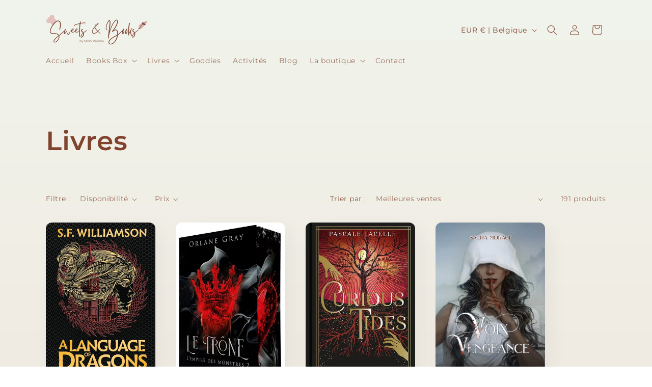

--- FILE ---
content_type: text/html; charset=utf-8
request_url: https://www.sweetsandbooks.be/collections/livres
body_size: 47309
content:
<!doctype html>
<html class="no-js" lang="fr">
  <head>
    <meta charset="utf-8">
    <meta http-equiv="X-UA-Compatible" content="IE=edge">
    <meta name="viewport" content="width=device-width,initial-scale=1">
    <meta name="theme-color" content="">
    <link rel="canonical" href="https://www.sweetsandbooks.be/collections/livres"><link rel="icon" type="image/png" href="//www.sweetsandbooks.be/cdn/shop/files/WhatsApp_Image_2023-12-31_at_16.04.05.jpg?crop=center&height=32&v=1704035103&width=32"><link rel="preconnect" href="https://fonts.shopifycdn.com" crossorigin><title>
      Livres
 &ndash; Sweets&amp;Books</title>

    

    

<meta property="og:site_name" content="Sweets&amp;Books">
<meta property="og:url" content="https://www.sweetsandbooks.be/collections/livres">
<meta property="og:title" content="Livres">
<meta property="og:type" content="website">
<meta property="og:description" content="Sweets&amp;Books"><meta name="twitter:card" content="summary_large_image">
<meta name="twitter:title" content="Livres">
<meta name="twitter:description" content="Sweets&amp;Books">


    <script src="//www.sweetsandbooks.be/cdn/shop/t/2/assets/constants.js?v=58251544750838685771703355044" defer="defer"></script>
    <script src="//www.sweetsandbooks.be/cdn/shop/t/2/assets/pubsub.js?v=158357773527763999511703355044" defer="defer"></script>
    <script src="//www.sweetsandbooks.be/cdn/shop/t/2/assets/global.js?v=113367515774722599301703355044" defer="defer"></script><script>window.performance && window.performance.mark && window.performance.mark('shopify.content_for_header.start');</script><meta id="shopify-digital-wallet" name="shopify-digital-wallet" content="/79858172228/digital_wallets/dialog">
<meta name="shopify-checkout-api-token" content="44bff2b3f80ee650137fdf220d3add5c">
<meta id="in-context-paypal-metadata" data-shop-id="79858172228" data-venmo-supported="false" data-environment="production" data-locale="fr_FR" data-paypal-v4="true" data-currency="EUR">
<link rel="alternate" type="application/atom+xml" title="Feed" href="/collections/livres.atom" />
<link rel="next" href="/collections/livres?page=2">
<link rel="alternate" type="application/json+oembed" href="https://www.sweetsandbooks.be/collections/livres.oembed">
<script async="async" src="/checkouts/internal/preloads.js?locale=fr-BE"></script>
<link rel="preconnect" href="https://shop.app" crossorigin="anonymous">
<script async="async" src="https://shop.app/checkouts/internal/preloads.js?locale=fr-BE&shop_id=79858172228" crossorigin="anonymous"></script>
<script id="apple-pay-shop-capabilities" type="application/json">{"shopId":79858172228,"countryCode":"BE","currencyCode":"EUR","merchantCapabilities":["supports3DS"],"merchantId":"gid:\/\/shopify\/Shop\/79858172228","merchantName":"Sweets\u0026Books","requiredBillingContactFields":["postalAddress","email","phone"],"requiredShippingContactFields":["postalAddress","email","phone"],"shippingType":"shipping","supportedNetworks":["visa","maestro","masterCard"],"total":{"type":"pending","label":"Sweets\u0026Books","amount":"1.00"},"shopifyPaymentsEnabled":true,"supportsSubscriptions":true}</script>
<script id="shopify-features" type="application/json">{"accessToken":"44bff2b3f80ee650137fdf220d3add5c","betas":["rich-media-storefront-analytics"],"domain":"www.sweetsandbooks.be","predictiveSearch":true,"shopId":79858172228,"locale":"fr"}</script>
<script>var Shopify = Shopify || {};
Shopify.shop = "04f18e-3.myshopify.com";
Shopify.locale = "fr";
Shopify.currency = {"active":"EUR","rate":"1.0"};
Shopify.country = "BE";
Shopify.theme = {"name":"Sense","id":156621799748,"schema_name":"Sense","schema_version":"12.0.0","theme_store_id":1356,"role":"main"};
Shopify.theme.handle = "null";
Shopify.theme.style = {"id":null,"handle":null};
Shopify.cdnHost = "www.sweetsandbooks.be/cdn";
Shopify.routes = Shopify.routes || {};
Shopify.routes.root = "/";</script>
<script type="module">!function(o){(o.Shopify=o.Shopify||{}).modules=!0}(window);</script>
<script>!function(o){function n(){var o=[];function n(){o.push(Array.prototype.slice.apply(arguments))}return n.q=o,n}var t=o.Shopify=o.Shopify||{};t.loadFeatures=n(),t.autoloadFeatures=n()}(window);</script>
<script>
  window.ShopifyPay = window.ShopifyPay || {};
  window.ShopifyPay.apiHost = "shop.app\/pay";
  window.ShopifyPay.redirectState = null;
</script>
<script id="shop-js-analytics" type="application/json">{"pageType":"collection"}</script>
<script defer="defer" async type="module" src="//www.sweetsandbooks.be/cdn/shopifycloud/shop-js/modules/v2/client.init-shop-cart-sync_Lpn8ZOi5.fr.esm.js"></script>
<script defer="defer" async type="module" src="//www.sweetsandbooks.be/cdn/shopifycloud/shop-js/modules/v2/chunk.common_X4Hu3kma.esm.js"></script>
<script defer="defer" async type="module" src="//www.sweetsandbooks.be/cdn/shopifycloud/shop-js/modules/v2/chunk.modal_BV0V5IrV.esm.js"></script>
<script type="module">
  await import("//www.sweetsandbooks.be/cdn/shopifycloud/shop-js/modules/v2/client.init-shop-cart-sync_Lpn8ZOi5.fr.esm.js");
await import("//www.sweetsandbooks.be/cdn/shopifycloud/shop-js/modules/v2/chunk.common_X4Hu3kma.esm.js");
await import("//www.sweetsandbooks.be/cdn/shopifycloud/shop-js/modules/v2/chunk.modal_BV0V5IrV.esm.js");

  window.Shopify.SignInWithShop?.initShopCartSync?.({"fedCMEnabled":true,"windoidEnabled":true});

</script>
<script>
  window.Shopify = window.Shopify || {};
  if (!window.Shopify.featureAssets) window.Shopify.featureAssets = {};
  window.Shopify.featureAssets['shop-js'] = {"shop-cart-sync":["modules/v2/client.shop-cart-sync_hBo3gat_.fr.esm.js","modules/v2/chunk.common_X4Hu3kma.esm.js","modules/v2/chunk.modal_BV0V5IrV.esm.js"],"init-fed-cm":["modules/v2/client.init-fed-cm_BoVeauXL.fr.esm.js","modules/v2/chunk.common_X4Hu3kma.esm.js","modules/v2/chunk.modal_BV0V5IrV.esm.js"],"init-shop-email-lookup-coordinator":["modules/v2/client.init-shop-email-lookup-coordinator_CX4-Y-CZ.fr.esm.js","modules/v2/chunk.common_X4Hu3kma.esm.js","modules/v2/chunk.modal_BV0V5IrV.esm.js"],"init-windoid":["modules/v2/client.init-windoid_iuUmw7cp.fr.esm.js","modules/v2/chunk.common_X4Hu3kma.esm.js","modules/v2/chunk.modal_BV0V5IrV.esm.js"],"shop-button":["modules/v2/client.shop-button_DumFxEIo.fr.esm.js","modules/v2/chunk.common_X4Hu3kma.esm.js","modules/v2/chunk.modal_BV0V5IrV.esm.js"],"shop-cash-offers":["modules/v2/client.shop-cash-offers_BPdnZcGX.fr.esm.js","modules/v2/chunk.common_X4Hu3kma.esm.js","modules/v2/chunk.modal_BV0V5IrV.esm.js"],"shop-toast-manager":["modules/v2/client.shop-toast-manager_sjv6XvZD.fr.esm.js","modules/v2/chunk.common_X4Hu3kma.esm.js","modules/v2/chunk.modal_BV0V5IrV.esm.js"],"init-shop-cart-sync":["modules/v2/client.init-shop-cart-sync_Lpn8ZOi5.fr.esm.js","modules/v2/chunk.common_X4Hu3kma.esm.js","modules/v2/chunk.modal_BV0V5IrV.esm.js"],"init-customer-accounts-sign-up":["modules/v2/client.init-customer-accounts-sign-up_DQVKlaja.fr.esm.js","modules/v2/client.shop-login-button_DkHUpD44.fr.esm.js","modules/v2/chunk.common_X4Hu3kma.esm.js","modules/v2/chunk.modal_BV0V5IrV.esm.js"],"pay-button":["modules/v2/client.pay-button_DN6Ek-nh.fr.esm.js","modules/v2/chunk.common_X4Hu3kma.esm.js","modules/v2/chunk.modal_BV0V5IrV.esm.js"],"init-customer-accounts":["modules/v2/client.init-customer-accounts_BQOJrVdv.fr.esm.js","modules/v2/client.shop-login-button_DkHUpD44.fr.esm.js","modules/v2/chunk.common_X4Hu3kma.esm.js","modules/v2/chunk.modal_BV0V5IrV.esm.js"],"avatar":["modules/v2/client.avatar_BTnouDA3.fr.esm.js"],"init-shop-for-new-customer-accounts":["modules/v2/client.init-shop-for-new-customer-accounts_DW7xpOCZ.fr.esm.js","modules/v2/client.shop-login-button_DkHUpD44.fr.esm.js","modules/v2/chunk.common_X4Hu3kma.esm.js","modules/v2/chunk.modal_BV0V5IrV.esm.js"],"shop-follow-button":["modules/v2/client.shop-follow-button_CXr7UFuQ.fr.esm.js","modules/v2/chunk.common_X4Hu3kma.esm.js","modules/v2/chunk.modal_BV0V5IrV.esm.js"],"checkout-modal":["modules/v2/client.checkout-modal_CXg0VCPn.fr.esm.js","modules/v2/chunk.common_X4Hu3kma.esm.js","modules/v2/chunk.modal_BV0V5IrV.esm.js"],"shop-login-button":["modules/v2/client.shop-login-button_DkHUpD44.fr.esm.js","modules/v2/chunk.common_X4Hu3kma.esm.js","modules/v2/chunk.modal_BV0V5IrV.esm.js"],"lead-capture":["modules/v2/client.lead-capture_C9SxlK5K.fr.esm.js","modules/v2/chunk.common_X4Hu3kma.esm.js","modules/v2/chunk.modal_BV0V5IrV.esm.js"],"shop-login":["modules/v2/client.shop-login_DQBEMTrD.fr.esm.js","modules/v2/chunk.common_X4Hu3kma.esm.js","modules/v2/chunk.modal_BV0V5IrV.esm.js"],"payment-terms":["modules/v2/client.payment-terms_CokxZuo0.fr.esm.js","modules/v2/chunk.common_X4Hu3kma.esm.js","modules/v2/chunk.modal_BV0V5IrV.esm.js"]};
</script>
<script>(function() {
  var isLoaded = false;
  function asyncLoad() {
    if (isLoaded) return;
    isLoaded = true;
    var urls = ["https:\/\/cdn.hextom.com\/js\/freeshippingbar.js?shop=04f18e-3.myshopify.com","https:\/\/cdn-app.sealsubscriptions.com\/shopify\/public\/js\/sealsubscriptions.js?shop=04f18e-3.myshopify.com"];
    for (var i = 0; i < urls.length; i++) {
      var s = document.createElement('script');
      s.type = 'text/javascript';
      s.async = true;
      s.src = urls[i];
      var x = document.getElementsByTagName('script')[0];
      x.parentNode.insertBefore(s, x);
    }
  };
  if(window.attachEvent) {
    window.attachEvent('onload', asyncLoad);
  } else {
    window.addEventListener('load', asyncLoad, false);
  }
})();</script>
<script id="__st">var __st={"a":79858172228,"offset":3600,"reqid":"78a5ef08-4273-4db2-9027-253f340f4850-1770106765","pageurl":"www.sweetsandbooks.be\/collections\/livres","u":"9f52b650d503","p":"collection","rtyp":"collection","rid":614067929412};</script>
<script>window.ShopifyPaypalV4VisibilityTracking = true;</script>
<script id="captcha-bootstrap">!function(){'use strict';const t='contact',e='account',n='new_comment',o=[[t,t],['blogs',n],['comments',n],[t,'customer']],c=[[e,'customer_login'],[e,'guest_login'],[e,'recover_customer_password'],[e,'create_customer']],r=t=>t.map((([t,e])=>`form[action*='/${t}']:not([data-nocaptcha='true']) input[name='form_type'][value='${e}']`)).join(','),a=t=>()=>t?[...document.querySelectorAll(t)].map((t=>t.form)):[];function s(){const t=[...o],e=r(t);return a(e)}const i='password',u='form_key',d=['recaptcha-v3-token','g-recaptcha-response','h-captcha-response',i],f=()=>{try{return window.sessionStorage}catch{return}},m='__shopify_v',_=t=>t.elements[u];function p(t,e,n=!1){try{const o=window.sessionStorage,c=JSON.parse(o.getItem(e)),{data:r}=function(t){const{data:e,action:n}=t;return t[m]||n?{data:e,action:n}:{data:t,action:n}}(c);for(const[e,n]of Object.entries(r))t.elements[e]&&(t.elements[e].value=n);n&&o.removeItem(e)}catch(o){console.error('form repopulation failed',{error:o})}}const l='form_type',E='cptcha';function T(t){t.dataset[E]=!0}const w=window,h=w.document,L='Shopify',v='ce_forms',y='captcha';let A=!1;((t,e)=>{const n=(g='f06e6c50-85a8-45c8-87d0-21a2b65856fe',I='https://cdn.shopify.com/shopifycloud/storefront-forms-hcaptcha/ce_storefront_forms_captcha_hcaptcha.v1.5.2.iife.js',D={infoText:'Protégé par hCaptcha',privacyText:'Confidentialité',termsText:'Conditions'},(t,e,n)=>{const o=w[L][v],c=o.bindForm;if(c)return c(t,g,e,D).then(n);var r;o.q.push([[t,g,e,D],n]),r=I,A||(h.body.append(Object.assign(h.createElement('script'),{id:'captcha-provider',async:!0,src:r})),A=!0)});var g,I,D;w[L]=w[L]||{},w[L][v]=w[L][v]||{},w[L][v].q=[],w[L][y]=w[L][y]||{},w[L][y].protect=function(t,e){n(t,void 0,e),T(t)},Object.freeze(w[L][y]),function(t,e,n,w,h,L){const[v,y,A,g]=function(t,e,n){const i=e?o:[],u=t?c:[],d=[...i,...u],f=r(d),m=r(i),_=r(d.filter((([t,e])=>n.includes(e))));return[a(f),a(m),a(_),s()]}(w,h,L),I=t=>{const e=t.target;return e instanceof HTMLFormElement?e:e&&e.form},D=t=>v().includes(t);t.addEventListener('submit',(t=>{const e=I(t);if(!e)return;const n=D(e)&&!e.dataset.hcaptchaBound&&!e.dataset.recaptchaBound,o=_(e),c=g().includes(e)&&(!o||!o.value);(n||c)&&t.preventDefault(),c&&!n&&(function(t){try{if(!f())return;!function(t){const e=f();if(!e)return;const n=_(t);if(!n)return;const o=n.value;o&&e.removeItem(o)}(t);const e=Array.from(Array(32),(()=>Math.random().toString(36)[2])).join('');!function(t,e){_(t)||t.append(Object.assign(document.createElement('input'),{type:'hidden',name:u})),t.elements[u].value=e}(t,e),function(t,e){const n=f();if(!n)return;const o=[...t.querySelectorAll(`input[type='${i}']`)].map((({name:t})=>t)),c=[...d,...o],r={};for(const[a,s]of new FormData(t).entries())c.includes(a)||(r[a]=s);n.setItem(e,JSON.stringify({[m]:1,action:t.action,data:r}))}(t,e)}catch(e){console.error('failed to persist form',e)}}(e),e.submit())}));const S=(t,e)=>{t&&!t.dataset[E]&&(n(t,e.some((e=>e===t))),T(t))};for(const o of['focusin','change'])t.addEventListener(o,(t=>{const e=I(t);D(e)&&S(e,y())}));const B=e.get('form_key'),M=e.get(l),P=B&&M;t.addEventListener('DOMContentLoaded',(()=>{const t=y();if(P)for(const e of t)e.elements[l].value===M&&p(e,B);[...new Set([...A(),...v().filter((t=>'true'===t.dataset.shopifyCaptcha))])].forEach((e=>S(e,t)))}))}(h,new URLSearchParams(w.location.search),n,t,e,['guest_login'])})(!0,!0)}();</script>
<script integrity="sha256-4kQ18oKyAcykRKYeNunJcIwy7WH5gtpwJnB7kiuLZ1E=" data-source-attribution="shopify.loadfeatures" defer="defer" src="//www.sweetsandbooks.be/cdn/shopifycloud/storefront/assets/storefront/load_feature-a0a9edcb.js" crossorigin="anonymous"></script>
<script crossorigin="anonymous" defer="defer" src="//www.sweetsandbooks.be/cdn/shopifycloud/storefront/assets/shopify_pay/storefront-65b4c6d7.js?v=20250812"></script>
<script data-source-attribution="shopify.dynamic_checkout.dynamic.init">var Shopify=Shopify||{};Shopify.PaymentButton=Shopify.PaymentButton||{isStorefrontPortableWallets:!0,init:function(){window.Shopify.PaymentButton.init=function(){};var t=document.createElement("script");t.src="https://www.sweetsandbooks.be/cdn/shopifycloud/portable-wallets/latest/portable-wallets.fr.js",t.type="module",document.head.appendChild(t)}};
</script>
<script data-source-attribution="shopify.dynamic_checkout.buyer_consent">
  function portableWalletsHideBuyerConsent(e){var t=document.getElementById("shopify-buyer-consent"),n=document.getElementById("shopify-subscription-policy-button");t&&n&&(t.classList.add("hidden"),t.setAttribute("aria-hidden","true"),n.removeEventListener("click",e))}function portableWalletsShowBuyerConsent(e){var t=document.getElementById("shopify-buyer-consent"),n=document.getElementById("shopify-subscription-policy-button");t&&n&&(t.classList.remove("hidden"),t.removeAttribute("aria-hidden"),n.addEventListener("click",e))}window.Shopify?.PaymentButton&&(window.Shopify.PaymentButton.hideBuyerConsent=portableWalletsHideBuyerConsent,window.Shopify.PaymentButton.showBuyerConsent=portableWalletsShowBuyerConsent);
</script>
<script data-source-attribution="shopify.dynamic_checkout.cart.bootstrap">document.addEventListener("DOMContentLoaded",(function(){function t(){return document.querySelector("shopify-accelerated-checkout-cart, shopify-accelerated-checkout")}if(t())Shopify.PaymentButton.init();else{new MutationObserver((function(e,n){t()&&(Shopify.PaymentButton.init(),n.disconnect())})).observe(document.body,{childList:!0,subtree:!0})}}));
</script>
<link id="shopify-accelerated-checkout-styles" rel="stylesheet" media="screen" href="https://www.sweetsandbooks.be/cdn/shopifycloud/portable-wallets/latest/accelerated-checkout-backwards-compat.css" crossorigin="anonymous">
<style id="shopify-accelerated-checkout-cart">
        #shopify-buyer-consent {
  margin-top: 1em;
  display: inline-block;
  width: 100%;
}

#shopify-buyer-consent.hidden {
  display: none;
}

#shopify-subscription-policy-button {
  background: none;
  border: none;
  padding: 0;
  text-decoration: underline;
  font-size: inherit;
  cursor: pointer;
}

#shopify-subscription-policy-button::before {
  box-shadow: none;
}

      </style>
<script id="sections-script" data-sections="header" defer="defer" src="//www.sweetsandbooks.be/cdn/shop/t/2/compiled_assets/scripts.js?v=530"></script>
<script>window.performance && window.performance.mark && window.performance.mark('shopify.content_for_header.end');</script>


    <style data-shopify>
      @font-face {
  font-family: Montserrat;
  font-weight: 400;
  font-style: normal;
  font-display: swap;
  src: url("//www.sweetsandbooks.be/cdn/fonts/montserrat/montserrat_n4.81949fa0ac9fd2021e16436151e8eaa539321637.woff2") format("woff2"),
       url("//www.sweetsandbooks.be/cdn/fonts/montserrat/montserrat_n4.a6c632ca7b62da89c3594789ba828388aac693fe.woff") format("woff");
}

      @font-face {
  font-family: Montserrat;
  font-weight: 700;
  font-style: normal;
  font-display: swap;
  src: url("//www.sweetsandbooks.be/cdn/fonts/montserrat/montserrat_n7.3c434e22befd5c18a6b4afadb1e3d77c128c7939.woff2") format("woff2"),
       url("//www.sweetsandbooks.be/cdn/fonts/montserrat/montserrat_n7.5d9fa6e2cae713c8fb539a9876489d86207fe957.woff") format("woff");
}

      @font-face {
  font-family: Montserrat;
  font-weight: 400;
  font-style: italic;
  font-display: swap;
  src: url("//www.sweetsandbooks.be/cdn/fonts/montserrat/montserrat_i4.5a4ea298b4789e064f62a29aafc18d41f09ae59b.woff2") format("woff2"),
       url("//www.sweetsandbooks.be/cdn/fonts/montserrat/montserrat_i4.072b5869c5e0ed5b9d2021e4c2af132e16681ad2.woff") format("woff");
}

      @font-face {
  font-family: Montserrat;
  font-weight: 700;
  font-style: italic;
  font-display: swap;
  src: url("//www.sweetsandbooks.be/cdn/fonts/montserrat/montserrat_i7.a0d4a463df4f146567d871890ffb3c80408e7732.woff2") format("woff2"),
       url("//www.sweetsandbooks.be/cdn/fonts/montserrat/montserrat_i7.f6ec9f2a0681acc6f8152c40921d2a4d2e1a2c78.woff") format("woff");
}

      @font-face {
  font-family: Montserrat;
  font-weight: 600;
  font-style: normal;
  font-display: swap;
  src: url("//www.sweetsandbooks.be/cdn/fonts/montserrat/montserrat_n6.1326b3e84230700ef15b3a29fb520639977513e0.woff2") format("woff2"),
       url("//www.sweetsandbooks.be/cdn/fonts/montserrat/montserrat_n6.652f051080eb14192330daceed8cd53dfdc5ead9.woff") format("woff");
}


      
        :root,
        .color-background-1 {
          --color-background: 253,251,247;
        
          --gradient-background: linear-gradient(180deg, rgba(240, 244, 236, 1), rgba(241, 235, 226, 1) 100%);
        

        

        --color-foreground: 129,67,46;
        --color-background-contrast: 228,200,145;
        --color-shadow: 46,42,57;
        --color-button: 129,67,46;
        --color-button-text: 253,251,247;
        --color-secondary-button: 253,251,247;
        --color-secondary-button-text: 46,42,57;
        --color-link: 46,42,57;
        --color-badge-foreground: 129,67,46;
        --color-badge-background: 253,251,247;
        --color-badge-border: 129,67,46;
        --payment-terms-background-color: rgb(253 251 247);
      }
      
        
        .color-background-2 {
          --color-background: 129,67,46;
        
          --gradient-background: #81432e;
        

        

        --color-foreground: 252,232,235;
        --color-background-contrast: 35,18,12;
        --color-shadow: 46,42,57;
        --color-button: 252,232,235;
        --color-button-text: 129,67,46;
        --color-secondary-button: 129,67,46;
        --color-secondary-button-text: 46,42,57;
        --color-link: 46,42,57;
        --color-badge-foreground: 252,232,235;
        --color-badge-background: 129,67,46;
        --color-badge-border: 252,232,235;
        --payment-terms-background-color: rgb(129 67 46);
      }
      
        
        .color-inverse {
          --color-background: 46,42,57;
        
          --gradient-background: #2e2a39;
        

        

        --color-foreground: 253,251,247;
        --color-background-contrast: 58,53,72;
        --color-shadow: 46,42,57;
        --color-button: 253,251,247;
        --color-button-text: 46,42,57;
        --color-secondary-button: 46,42,57;
        --color-secondary-button-text: 253,251,247;
        --color-link: 253,251,247;
        --color-badge-foreground: 253,251,247;
        --color-badge-background: 46,42,57;
        --color-badge-border: 253,251,247;
        --payment-terms-background-color: rgb(46 42 57);
      }
      
        
        .color-accent-1 {
          --color-background: 155,4,111;
        
          --gradient-background: #9b046f;
        

        

        --color-foreground: 253,251,247;
        --color-background-contrast: 180,5,129;
        --color-shadow: 46,42,57;
        --color-button: 253,251,247;
        --color-button-text: 155,4,111;
        --color-secondary-button: 155,4,111;
        --color-secondary-button-text: 253,251,247;
        --color-link: 253,251,247;
        --color-badge-foreground: 253,251,247;
        --color-badge-background: 155,4,111;
        --color-badge-border: 253,251,247;
        --payment-terms-background-color: rgb(155 4 111);
      }
      
        
        .color-accent-2 {
          --color-background: 94,54,83;
        
          --gradient-background: linear-gradient(320deg, rgba(134, 16, 106, 1), rgba(94, 54, 83, 1) 100%);
        

        

        --color-foreground: 253,251,247;
        --color-background-contrast: 13,7,11;
        --color-shadow: 46,42,57;
        --color-button: 253,251,247;
        --color-button-text: 94,54,83;
        --color-secondary-button: 94,54,83;
        --color-secondary-button-text: 253,251,247;
        --color-link: 253,251,247;
        --color-badge-foreground: 253,251,247;
        --color-badge-background: 94,54,83;
        --color-badge-border: 253,251,247;
        --payment-terms-background-color: rgb(94 54 83);
      }
      
        
        .color-scheme-cefe0c80-65e1-448b-b415-7ab348703bba {
          --color-background: 253,251,247;
        
          --gradient-background: linear-gradient(180deg, rgba(240, 244, 236, 1), rgba(241, 235, 226, 1) 100%);
        

        

        --color-foreground: 129,67,46;
        --color-background-contrast: 228,200,145;
        --color-shadow: 46,42,57;
        --color-button: 252,232,235;
        --color-button-text: 253,251,247;
        --color-secondary-button: 253,251,247;
        --color-secondary-button-text: 46,42,57;
        --color-link: 46,42,57;
        --color-badge-foreground: 129,67,46;
        --color-badge-background: 253,251,247;
        --color-badge-border: 129,67,46;
        --payment-terms-background-color: rgb(253 251 247);
      }
      

      body, .color-background-1, .color-background-2, .color-inverse, .color-accent-1, .color-accent-2, .color-scheme-cefe0c80-65e1-448b-b415-7ab348703bba {
        color: rgba(var(--color-foreground), 0.75);
        background-color: rgb(var(--color-background));
      }

      :root {
        --font-body-family: Montserrat, sans-serif;
        --font-body-style: normal;
        --font-body-weight: 400;
        --font-body-weight-bold: 700;

        --font-heading-family: Montserrat, sans-serif;
        --font-heading-style: normal;
        --font-heading-weight: 600;

        --font-body-scale: 1.0;
        --font-heading-scale: 1.3;

        --media-padding: px;
        --media-border-opacity: 0.1;
        --media-border-width: 0px;
        --media-radius: 12px;
        --media-shadow-opacity: 0.1;
        --media-shadow-horizontal-offset: 10px;
        --media-shadow-vertical-offset: 12px;
        --media-shadow-blur-radius: 20px;
        --media-shadow-visible: 1;

        --page-width: 120rem;
        --page-width-margin: 0rem;

        --product-card-image-padding: 0.0rem;
        --product-card-corner-radius: 1.2rem;
        --product-card-text-alignment: center;
        --product-card-border-width: 0.0rem;
        --product-card-border-opacity: 0.1;
        --product-card-shadow-opacity: 0.05;
        --product-card-shadow-visible: 1;
        --product-card-shadow-horizontal-offset: 1.0rem;
        --product-card-shadow-vertical-offset: 1.0rem;
        --product-card-shadow-blur-radius: 3.5rem;

        --collection-card-image-padding: 0.0rem;
        --collection-card-corner-radius: 1.2rem;
        --collection-card-text-alignment: center;
        --collection-card-border-width: 0.0rem;
        --collection-card-border-opacity: 0.1;
        --collection-card-shadow-opacity: 0.05;
        --collection-card-shadow-visible: 1;
        --collection-card-shadow-horizontal-offset: 1.0rem;
        --collection-card-shadow-vertical-offset: 1.0rem;
        --collection-card-shadow-blur-radius: 3.5rem;

        --blog-card-image-padding: 0.0rem;
        --blog-card-corner-radius: 1.2rem;
        --blog-card-text-alignment: center;
        --blog-card-border-width: 0.0rem;
        --blog-card-border-opacity: 0.1;
        --blog-card-shadow-opacity: 0.05;
        --blog-card-shadow-visible: 1;
        --blog-card-shadow-horizontal-offset: 1.0rem;
        --blog-card-shadow-vertical-offset: 1.0rem;
        --blog-card-shadow-blur-radius: 3.5rem;

        --badge-corner-radius: 2.0rem;

        --popup-border-width: 1px;
        --popup-border-opacity: 0.1;
        --popup-corner-radius: 22px;
        --popup-shadow-opacity: 0.1;
        --popup-shadow-horizontal-offset: 10px;
        --popup-shadow-vertical-offset: 12px;
        --popup-shadow-blur-radius: 20px;

        --drawer-border-width: 1px;
        --drawer-border-opacity: 0.1;
        --drawer-shadow-opacity: 0.0;
        --drawer-shadow-horizontal-offset: 0px;
        --drawer-shadow-vertical-offset: 4px;
        --drawer-shadow-blur-radius: 5px;

        --spacing-sections-desktop: 36px;
        --spacing-sections-mobile: 25px;

        --grid-desktop-vertical-spacing: 40px;
        --grid-desktop-horizontal-spacing: 40px;
        --grid-mobile-vertical-spacing: 20px;
        --grid-mobile-horizontal-spacing: 20px;

        --text-boxes-border-opacity: 0.1;
        --text-boxes-border-width: 0px;
        --text-boxes-radius: 24px;
        --text-boxes-shadow-opacity: 0.0;
        --text-boxes-shadow-visible: 0;
        --text-boxes-shadow-horizontal-offset: 10px;
        --text-boxes-shadow-vertical-offset: 12px;
        --text-boxes-shadow-blur-radius: 20px;

        --buttons-radius: 10px;
        --buttons-radius-outset: 11px;
        --buttons-border-width: 1px;
        --buttons-border-opacity: 0.55;
        --buttons-shadow-opacity: 0.0;
        --buttons-shadow-visible: 0;
        --buttons-shadow-horizontal-offset: 0px;
        --buttons-shadow-vertical-offset: 4px;
        --buttons-shadow-blur-radius: 5px;
        --buttons-border-offset: 0.3px;

        --inputs-radius: 10px;
        --inputs-border-width: 1px;
        --inputs-border-opacity: 0.55;
        --inputs-shadow-opacity: 0.0;
        --inputs-shadow-horizontal-offset: 0px;
        --inputs-margin-offset: 0px;
        --inputs-shadow-vertical-offset: 4px;
        --inputs-shadow-blur-radius: 5px;
        --inputs-radius-outset: 11px;

        --variant-pills-radius: 10px;
        --variant-pills-border-width: 0px;
        --variant-pills-border-opacity: 0.1;
        --variant-pills-shadow-opacity: 0.0;
        --variant-pills-shadow-horizontal-offset: 0px;
        --variant-pills-shadow-vertical-offset: 4px;
        --variant-pills-shadow-blur-radius: 5px;
      }

      *,
      *::before,
      *::after {
        box-sizing: inherit;
      }

      html {
        box-sizing: border-box;
        font-size: calc(var(--font-body-scale) * 62.5%);
        height: 100%;
      }

      body {
        display: grid;
        grid-template-rows: auto auto 1fr auto;
        grid-template-columns: 100%;
        min-height: 100%;
        margin: 0;
        font-size: 1.5rem;
        letter-spacing: 0.06rem;
        line-height: calc(1 + 0.8 / var(--font-body-scale));
        font-family: var(--font-body-family);
        font-style: var(--font-body-style);
        font-weight: var(--font-body-weight);
      }

      @media screen and (min-width: 750px) {
        body {
          font-size: 1.6rem;
        }
      }
    </style>

    <link href="//www.sweetsandbooks.be/cdn/shop/t/2/assets/base.css?v=127867003511637661291703355043" rel="stylesheet" type="text/css" media="all" />
<link rel="preload" as="font" href="//www.sweetsandbooks.be/cdn/fonts/montserrat/montserrat_n4.81949fa0ac9fd2021e16436151e8eaa539321637.woff2" type="font/woff2" crossorigin><link rel="preload" as="font" href="//www.sweetsandbooks.be/cdn/fonts/montserrat/montserrat_n6.1326b3e84230700ef15b3a29fb520639977513e0.woff2" type="font/woff2" crossorigin><link href="//www.sweetsandbooks.be/cdn/shop/t/2/assets/component-localization-form.css?v=143319823105703127341703355044" rel="stylesheet" type="text/css" media="all" />
      <script src="//www.sweetsandbooks.be/cdn/shop/t/2/assets/localization-form.js?v=161644695336821385561703355044" defer="defer"></script><link
        rel="stylesheet"
        href="//www.sweetsandbooks.be/cdn/shop/t/2/assets/component-predictive-search.css?v=118923337488134913561703355044"
        media="print"
        onload="this.media='all'"
      ><script>
      document.documentElement.className = document.documentElement.className.replace('no-js', 'js');
      if (Shopify.designMode) {
        document.documentElement.classList.add('shopify-design-mode');
      }
    </script>
  <!-- BEGIN app block: shopify://apps/consentik-cookie/blocks/omega-cookies-notification/13cba824-a338-452e-9b8e-c83046a79f21 --><script type="text/javascript" src="https://cdn.shopify.com/extensions/019c21b1-6670-76f9-8d55-fbb69764804b/consentik-ex-202602031109/assets/jQueryOT.min.js" defer></script>

<script>
    window.otCKAppData = {};
    var otCKRequestDataInfo = {};
    var otCKRootLink = '';
    var otCKSettings = {};
    window.OCBCookies = []
    window.OCBCategories = []
    window['otkConsent'] = window['otkConsent'] || {};
    window.otJQuerySource = "https://cdn.shopify.com/extensions/019c21b1-6670-76f9-8d55-fbb69764804b/consentik-ex-202602031109/assets/jQueryOT.min.js"
</script>



    <script>
        console.log('UN ACTIVE CROSS', )
        function __remvoveCookie(name) {
            document.cookie = name + '=; expires=Thu, 01 Jan 1970 00:00:00 UTC; path=/;';
        }

        __remvoveCookie('__cross_accepted');
    </script>





    <script>
        let otCKEnableDebugger = 0;
    </script>




    <script>
        window.cstCookiesData = {"rootLink":"https://apps.consentik.com/consentik","cookies":[],"category":[]};
    </script>



    <script>
        window.cstMultipleLanguages = {"rootLink":"https://apps.consentik.com/consentik","config":{},"cookieInformation":[{"trigger":"Cookies detail","name":"Name","provider":"Provider","domain":"Domain","path":"Path","type":"Type","retention":"Retention","purpose":"Purpose","language":"en"}],"bannerText":[],"cookies":[],"categories":[],"privacyPopup":[]};
    </script>





    <script>
        window.otCKAppData = {"terms":["cookie_banner","customize_appearance","custom_text_and_color","built_in_themes","custom_banner_width","show_cookie_icon","show_dismiss_btn","google_policy","customer_privacy","show_close_icon","quick_cookie_selector","show_preference_btn","display_restriction"],"settings":{"id":34319,"shop":"04f18e-3.myshopify.com","shop_id":"79858172228","message":"Notre site \"Sweets&Boos\" utilise des cookies pour te garantir la meilleure expérience sur notre site Web.","submit_text":"Evidemment ","info_text":"Tu acceptes les cookies ? ","text_size":13,"dismiss_text":"Non merci ","prefrences_text":"Preferences","preferences_title":"Manage Consent Preferences","accept_selected_text":"Allow selection","accept_all_text":"Allow all cookies","title_popup":"This website uses cookies","mess_popup":"This website is using cookies to analyze our traffic, personalize content and/or ads, to provide video content. We also share information about your use of our site with our analytics and advertising partners who may combine it with other information that you’ve provided to them or that they’ve collected from your use of their services.","title":"C'est bon les cookies ","google_privacy_text":"Google's Privacy Policy","impressum_title":"Legal Disclosure (Imprint)","permission":"0","show_icon":"1","app_enable":"1","privacy_link":null,"popup_layout":1,"fullwidth_position":2,"corner_position":4,"center_position":1,"show_homepage":"1","show_all":"1","show_all_eu":"1","eu_countries":"[]","cache_time":7,"popup_bgcolor":"#FCE8EB","popup_textcolor":"#81432E","more_textcolor":"#81432E","submit_bgcolor":"#E5C0BE","submit_textcolor":"#81432E","custom_css":null,"show_dismiss":"1","show_dismiss_popup":"0","show_prefrences":"0","color_text_popup":"#FFFFFF","dismiss_textcolor":"#81432E","dismiss_bgcolor":"#E5C0BE","close_dismis":"0","prefrences_bgcolor":"#E5C0BE","prefrences_textcolor":"#81432E","accept_selected_text_color":"#02909c","accept_selected_bgcolor":"#e4f3f7","accept_all_text_color":"#ffffff","accept_all_bgcolor":"#02909c","show_cookies":"1","title_color_popup":"#000000","bgcolor_popup":"#ffffff","show_specific_region":null,"style_request_page":"{\"info_bgcolor\":\"#ffffff\",\"show_bgcolor\":\"#2f87e4\",\"edit_bgcolor\":\"#ca2f2f\",\"delete_bgcolor\":\"#770e0e\",\"delete_textcolor\":\"#ffffff\",\"edit_textcolor\":\"#ffffff\",\"show_textcolor\":\"#ffffff\",\"info_textcolor\":\"#000000\",\"info_text_size\":\"13\"}","banner_position":"full","side_position":"left","show_cookies_btn":"0","upgrade_date":null,"theme_name":"LIGHT","unit_space":"%","popup_width":100,"position_top":0,"position_left":0,"position_right":0,"position_bottom":0,"enable_debugger":"0","regulation_template":null,"is_updated_cookies":"0","script_tagid":null,"google_privacy_link":"https://business.safety.google/privacy/","enable_google_privacy":"0","enable_impressum":"0","impressum_link":"","decline_behavior":"hide_banner_temporarily","leave_site_url":null,"language_template":"en","text_align":"center","icon_size":25,"plan_name":"Basic"},"unpublicCookies":[],"rootLink":"https://apps.consentik.com/consentik","shopId":"79858172228","privacyPopup":{},"advancedSetting":{"admin_mode":false,"setup_mode":false,"reopen_conf":{"displayAs":"icon","btnText":"Manage cookie","position":"bottom-right","horizontalMargin":10,"verticalMargin":10,"btnColor":"#FFFFFF","btnBg":"#EA9F30","footerLinkEnable":false,"behavior":"banner"},"preferences_opts":{"show_table":false,"show_count":false,"type":"necessary","consent":["necessary"]}},"type":"BASIC","planId":37,"fromPlus":false,"fromAdvanced":false,"fromPremium":false,"isUnlimited":false,"isFree":true,"isPaid":false};
        window.cstUseLiquid = window.otCKAppData.uId >= window.otCKAppData.lowestId;
        if (typeof otCKAppData === 'object') {
            otCKRootLink = otCKAppData.rootLink;
            otCKSettings = otCKAppData.settings;
        }
        if (window.cstCookiesData != undefined) {
            window.otCKAppData.cookies = window.cstCookiesData.cookies
            window.otCKAppData.category = window.cstCookiesData.category
        }
        window.otCKRequestDataInfo = window.otCKRequestDataInfo ? window.otCKRequestDataInfo : {};
    </script>


<!-- BEGIN app snippet: consent-mode --><script>    window.dataLayer = window.dataLayer || [];    const cstConsentMode = window.otCKAppData?.consentMode;    const canNextHandle = typeof window['otkConsent'] === 'undefined' || Object.values(window['otkConsent']).length === 0;    if (!!cstConsentMode && canNextHandle) {        const isEnable  = cstConsentMode?.enable_gcm;        console.log('GCM LIQUID CALLING...');        window['otkConsent'] = cstConsentMode;        const isUseTemplate = cstConsentMode.use_template && cstConsentMode.have_gtm        if (!isUseTemplate && isEnable) {            _cst_gcm_initialize(cstConsentMode)        }    } else {        console.log('GCM ALREADY SET CUSTOM CUSTOM...');    }    function _cst_gcm_initialize(consentMode) {        const trackingIds = consentMode.gtm?.split(',');        console.log('GCM WORKING...');        window['otkConsent'] = window['otkConsent'] || consentMode;        /**         *         * @type {string[]}         */        const regions = window.otCKAppData.consentModeRegions;        const isShowAll = window.otCKAppData?.settings?.show_all === '1';        const userRegion = isShowAll ? {} : {region: regions};        window.cstUserRegion = userRegion;        window.otCookiesGCM = {            url_passthrough: false,            ads_data_redaction: false,            config: Object.assign({                //Marketing                ad_user_data: !consentMode.ad_user_data ? "granted" : "denied",                ad_personalization: !consentMode.ad_personalization ? "granted" : "denied",                ad_storage: !consentMode.ad_storage ? "granted" : "denied",                // analytics                analytics_storage: !consentMode.analytics_storage ? "granted" : "denied",                // preferences                functionality_storage: !consentMode.functionality_storage ? "granted" : "denied",                personalization_storage: !consentMode.personalization_storage ? "granted" : "denied",                security_storage: !consentMode.security_storage ? "granted" : "denied",                cst_default: 'granted',                wait_for_update: 500            }, userRegion),        };        window.dataLayer.push = function (...items) {            items.forEach((item) => {                const isValidDefault = otValidateDefault(item);                if (isValidDefault) {                    const firstIndex = item[0] ?? false;                    const secondIndex = item[1] ?? false;                    const thirdValue = item[2] ?? [];                    if (firstIndex &&                        firstIndex === "consent" &&                        secondIndex &&                        secondIndex === "update" && thirdValue && Object.keys(thirdValue).includes("cst_update")) {                        const {cst_update, ...dataUpdate} = thirdValue;                        item[2] = {...dataUpdate};                        Array.prototype.push.call(this, item);                    }                    if (firstIndex &&                        firstIndex === "consent" &&                        secondIndex &&                        secondIndex === "default" && thirdValue && Object.keys(thirdValue).includes("cst_default")) {                        const {cst_default, ...dataDefault} = thirdValue;                        item[2] = {...dataDefault};                        Array.prototype.push.call(this, item);                    } else {                        Array.prototype.push.call(this, item);                    }                }            });        };        function gtag() {            dataLayer.push(arguments);        }        function otValidateDefault(item) {            const firstIndex = item[0] ?? false;            const secondIndex = item[1] ?? false;            if (firstIndex && firstIndex === "consent" && secondIndex && secondIndex === "default") {                const thirdIndex = item[2] ?? {};                if (Object.values(thirdIndex).length) {                    const listKeys = Object.keys(thirdIndex);                    const listValue = Object.values(thirdIndex);                    const isOneGranted = listValue.some((item) => item === "granted");                    const isFromConsentik = listKeys.includes("cst_default");                    return !isOneGranted || (isOneGranted && isFromConsentik);                } else {                    return true;                }            } else if (                firstIndex &&                firstIndex === "consent" &&                secondIndex &&                secondIndex === "update"            ) {                const listKeys = Object.keys(item[2]);                return listKeys.includes("cst_update");            } else {                return true;            }        }        const otCookiesGCM = Object.assign({            url_passthrough: false,            ads_data_redaction: false,            config: {                //Marketing                ad_user_data: !consentMode.ad_user_data ? "granted" : "denied",                ad_personalization: !consentMode.ad_personalization ? "granted" : "denied",                ad_storage: !consentMode.ad_storage ? "granted" : "denied",                // analytics                analytics_storage: !consentMode.analytics_storage ? "granted" : "denied",                // preferences                functionality_storage: !consentMode.functionality_storage ? "granted" : "denied",                personalization_storage: !consentMode.personalization_storage ? "granted" : "denied",                security_storage: !consentMode.security_storage ? "granted" : "denied",                cst_default: "granted",                wait_for_update: 500            }        }, window.cstUserRegion || {});        window.otCookiesGCM = window.otCookiesGCM || otCookiesGCM;        gtag("consent", "default", window.otCookiesGCM.config);        gtag("set", "developer_id.dNjA1Yz", true);        addEventListener("DOMContentLoaded", function () {            let savedCookie = _getCookie(window.otCurrentCookieName);            let blockedMarketing = true;            if (savedCookie) {                savedCookie = JSON.parse(savedCookie);                const acceptedCat = savedCookie[0].categoriesSelected;                blockedMarketing = !acceptedCat.includes("marketing");                window.otCookiesGCM.config = {                    ad_user_data: acceptedCat.includes("marketing")                        ? "granted"                        : "denied",                    ad_personalization: acceptedCat.includes("marketing")                        ? "granted"                        : "denied",                    ad_storage: acceptedCat.includes("marketing")                        ? "granted"                        : "denied",                    analytics_storage: acceptedCat.includes("analytics")                        ? "granted"                        : "denied",                    functionality_storage: acceptedCat.includes("necessary")                        ? "granted"                        : "denied",                    personalization_storage: acceptedCat.includes("preferences")                        ? "granted"                        : "denied",                    security_storage: acceptedCat.includes("necessary")                        ? "granted"                        : "denied"                };                gtag("consent", "update", {...window.otCookiesGCM.config, cst_update: "granted"});            }            window.otCookiesGCM.ads_data_redaction =                window.otkConsent.ads_data_redaction && blockedMarketing;            window.otCookiesGCM.url_passthrough = window.otkConsent.url_passthrough;            window.otCookiesGCM.ads_data_redaction &&            gtag(                "set",                "ads_data_redaction",                window.otCookiesGCM.ads_data_redaction            );            window.otCookiesGCM.url_passthrough &&            gtag("set", "url_passthrough", window.otCookiesGCM.url_passthrough);        });        function _getCookie(prefix) {            if (!prefix) return null;            const cookies = document.cookie.split(";");            for (let i = 0; i < cookies.length; i++) {                const cookie = cookies[i].trim();                const eqIndex = cookie.indexOf("=");                const name = decodeURIComponent(cookie.substring(0, eqIndex));                const value = decodeURIComponent(cookie.substring(eqIndex + 1));                if (name.startsWith(prefix)) {                    return value;                }            }            return null;        }        if (trackingIds?.length > 0) {            console.log('GCM TAG INITIALIZED...', trackingIds);            if (trackingIds.some(id => id.trim().startsWith('G-') || id.trim().startsWith('AW-'))) {                window.dataLayer = window.dataLayer || [];                window.gtag = window.gtag || function () {                    dataLayer.push(arguments);                };                gtag('js', new Date());            }            trackingIds.forEach(key => {                const ID = key.trim();                if (!ID) return;                if (ID.startsWith('GTM-')) {                    const script = document.createElement('script');                    script.innerHTML = `(function(w,d,s,l,i){w[l]=w[l]||[];w[l].push({'gtm.start':new Date().getTime(),event:'gtm.js'});var f=d.getElementsByTagName(s)[0],j=d.createElement(s),dl=l!='dataLayer'?'&l='+l:'';j.async=true;j.src='https://www.googletagmanager.com/gtm.js?id='+i+dl;f.parentNode.insertBefore(j,f);})(window,document,'script','dataLayer','${ID}');`;                    document.head.append(script);                } else if (ID.startsWith('G-')) {                    const script = document.createElement('script');                    script.async = true;                    script.src = `https://www.googletagmanager.com/gtag/js?id=${ID}`;                    document.head.append(script);                    gtag('config', ID);                } else if (ID.startsWith('ca-pub-')) {                    const script = document.createElement("script");                    script.async = true;                    script.src = `https://pagead2.googlesyndication.com/pagead/js/adsbygoogle.js?client=${ID}`;                    script.setAttribute('crossorigin', 'anonymous');                    document.head.append(script);                } else if (ID.startsWith('AW-')) {                    const script = document.createElement("script");                    script.async = true;                    script.src = `https://www.googletagmanager.com/gtag/js?id=${ID}`;                    document.head.append(script);                    gtag('config', ID);                }            });        }    }</script><!-- END app snippet -->
<!-- BEGIN app snippet: UET --><script>    const cstAdvanced = window.otCKAppData?.advancedSetting;    const cstUetEnabled = cstAdvanced?.enable_uet === '1';    const cstMicrosoftConsent = cstAdvanced?.microsoft_consent;    if (cstUetEnabled && window.cstUseLiquid && !!cstMicrosoftConsent) {        if (cstMicrosoftConsent.hasUET && !!cstMicrosoftConsent.uetId) {            !function (e, a, n, t, o) {                var c, r, d;                e[o] = e[o] || [], c = function () {                    var a = {ti: Number(cstMicrosoftConsent.uetId), enableAutoSpaTracking: !0};                    a.q = e[o], e[o] = new UET(a), e[o].push("pageLoad")                }, (r = a.createElement(n)).src = "//bat.bing.com/bat.js", r.async = 1, r.onload = r.onreadystatechange = function () {                    var e = this.readyState;                    e && "loaded" !== e && "complete" !== e || (c(), r.onload = r.onreadystatechange = null)                }, (d = a.getElementsByTagName(n)[0]).parentNode.insertBefore(r, d)            }(window, document, "script", 0, "uetq");            console.log('UET INITIAL SETTING...');        }        if (cstMicrosoftConsent.hasClarity && !!cstMicrosoftConsent.clarityId) {            (function (c, l, a, r, i, t, y) {                c[a] = c[a] || function () {                    (c[a].q = c[a].q || []).push(arguments)                };                t = l.createElement(r);                t.async = 1;                t.src = "https://www.clarity.ms/tag/" + i;                y = l.getElementsByTagName(r)[0];                y.parentNode.insertBefore(t, y);            })(window, document, "clarity", "script", `${cstMicrosoftConsent.clarityId}`);            console.log('CLARITY INITIAL SETTING...');        }        /**         * UET Function         */        window.uetq = window.uetq || [];        function __cstUetHasCookie(name, values) {            return document.cookie.split(";").some((cookie) => {                cookie = cookie.trim();                return (                    cookie.startsWith(name) && values.some((v) => cookie.includes(v))                );            });        }        function __cstUetSetCookie(name, value, days) {            let expires = "";            if (typeof value !== "string") {                value = JSON.stringify(value);            }            let expiredDate = window.otCookiesExpiredDate;            if (days) {                expiredDate = days;            }            let date = new Date();            date.setTime(date.getTime() + expiredDate * 24 * 60 * 60 * 1000);            expires = "; expires=" + date.toUTCString();            document.cookie = name + "=" + value + expires + "; path=/";        }        function _otkBingConsent() {            if (typeof window.uetq !== 'undefined') {                console.log('UET CALLING...');                const isAccepted = __cstUetHasCookie(window.otCurrentCookieName, [                    "marketing",                    "analytics"                ]);                __cstUetSetCookie("_uetmsdns", !isAccepted ? 1 : 0);                window.uetq.push("consent", "default", {                    ad_storage: "denied"                });                if (isAccepted) {                    window.uetq.push("consent", "update", {                        ad_storage: "granted"                    });                }            }        }        function _otkClarityConsent() {            if (typeof window.clarity !== 'undefined') {                console.log('CLARITY CALLING...');                const isAccepted = __cstUetHasCookie(window.otCurrentCookieName, [                    "marketing",                    "analytics"                ]);                __cstUetSetCookie("_claritymsdns", !isAccepted ? 1 : 0);                window.clarity("consentv2", {                    ad_Storage: "denied",                    analytics_Storage: "denied"                });                if (isAccepted) {                    window.clarity("consentv2", {                        ad_Storage: "granted",                        analytics_Storage: "granted"                    });                }            }        }        document.addEventListener("DOMContentLoaded", () => {            _otkBingConsent()            _otkClarityConsent()        })    }</script><!-- END app snippet -->


    <!-- BEGIN app snippet: source -->
<script type="text/javascript" src="https://cdn.shopify.com/extensions/019c21b1-6670-76f9-8d55-fbb69764804b/consentik-ex-202602031109/assets/cst.js" defer></script>
<link type="text/css" href="https://cdn.shopify.com/extensions/019c21b1-6670-76f9-8d55-fbb69764804b/consentik-ex-202602031109/assets/main.css" rel="stylesheet">

<script>
  function otLoadSource(fileName,isCSS = false) {
        const fileUrl  = isCSS ?  otGetResouceFile(fileName, isCSS) : otGetResouceFile(fileName)
        isCSS ? otLoadCSS(fileUrl) : otLoadScript(fileUrl)
    }

    function otLoadScript(url, callback = () => {}) {
      var script = document.createElement('script');
      script.type = 'text/javascript';
      script.src = url;
      script.defer = true;

      if (script.readyState) {  // IE
          script.onreadystatechange = function() {
              if (script.readyState == 'loaded' || script.readyState == 'complete') {
                  script.onreadystatechange = null;
                  callback();
              }
          };
      } else {  // Other browsers
          script.onload = function() {
              callback();
          };
      }

      document.getElementsByTagName('head')[0].appendChild(script);
    }
    function otLoadCSS(href) {
        const cssLink = document.createElement("link");
        cssLink.href = href;
        cssLink.rel = "stylesheet";
        cssLink.type = "text/css";

        const body = document.getElementsByTagName("body")[0];
        body.appendChild(cssLink);
    }

    function otGetResouceFile(fileName, isCSS) {
      const listFile = [{
        key: 'full',
        url: "https://cdn.shopify.com/extensions/019c21b1-6670-76f9-8d55-fbb69764804b/consentik-ex-202602031109/assets/full.js",
        css: "https://cdn.shopify.com/extensions/019c21b1-6670-76f9-8d55-fbb69764804b/consentik-ex-202602031109/assets/full.css",
      },{
        key: 'corner',
        url: "https://cdn.shopify.com/extensions/019c21b1-6670-76f9-8d55-fbb69764804b/consentik-ex-202602031109/assets/corner.js",
        css: "https://cdn.shopify.com/extensions/019c21b1-6670-76f9-8d55-fbb69764804b/consentik-ex-202602031109/assets/corner.css",
      },{
        key: 'sidebar',
        url: "https://cdn.shopify.com/extensions/019c21b1-6670-76f9-8d55-fbb69764804b/consentik-ex-202602031109/assets/sidebar.js",
        css: "https://cdn.shopify.com/extensions/019c21b1-6670-76f9-8d55-fbb69764804b/consentik-ex-202602031109/assets/sidebar.css",
      },{
        key: 'center',
        url: "https://cdn.shopify.com/extensions/019c21b1-6670-76f9-8d55-fbb69764804b/consentik-ex-202602031109/assets/center.js",
        css: "https://cdn.shopify.com/extensions/019c21b1-6670-76f9-8d55-fbb69764804b/consentik-ex-202602031109/assets/center.css",
      },
      {
        key: 'custom',
        url: "https://cdn.shopify.com/extensions/019c21b1-6670-76f9-8d55-fbb69764804b/consentik-ex-202602031109/assets/custom.js",
        css: "https://cdn.shopify.com/extensions/019c21b1-6670-76f9-8d55-fbb69764804b/consentik-ex-202602031109/assets/custom.css",
      },
      {
        key: 'main',
        url: "",
        css: "https://cdn.shopify.com/extensions/019c21b1-6670-76f9-8d55-fbb69764804b/consentik-ex-202602031109/assets/main.css",
      },
      {
        key: 'dataRequest',
        url: "https://cdn.shopify.com/extensions/019c21b1-6670-76f9-8d55-fbb69764804b/consentik-ex-202602031109/assets/dataRequest.js",
      },
    ]
    const fileURL = listFile.find(item => item.key === fileName)
    if(isCSS)  {
      return fileURL.css
    }
    return fileURL.url
    }
</script>
<!-- END app snippet -->






    <script>
        window.otIsSetupMode = false
    </script>




<!-- END app block --><link href="https://monorail-edge.shopifysvc.com" rel="dns-prefetch">
<script>(function(){if ("sendBeacon" in navigator && "performance" in window) {try {var session_token_from_headers = performance.getEntriesByType('navigation')[0].serverTiming.find(x => x.name == '_s').description;} catch {var session_token_from_headers = undefined;}var session_cookie_matches = document.cookie.match(/_shopify_s=([^;]*)/);var session_token_from_cookie = session_cookie_matches && session_cookie_matches.length === 2 ? session_cookie_matches[1] : "";var session_token = session_token_from_headers || session_token_from_cookie || "";function handle_abandonment_event(e) {var entries = performance.getEntries().filter(function(entry) {return /monorail-edge.shopifysvc.com/.test(entry.name);});if (!window.abandonment_tracked && entries.length === 0) {window.abandonment_tracked = true;var currentMs = Date.now();var navigation_start = performance.timing.navigationStart;var payload = {shop_id: 79858172228,url: window.location.href,navigation_start,duration: currentMs - navigation_start,session_token,page_type: "collection"};window.navigator.sendBeacon("https://monorail-edge.shopifysvc.com/v1/produce", JSON.stringify({schema_id: "online_store_buyer_site_abandonment/1.1",payload: payload,metadata: {event_created_at_ms: currentMs,event_sent_at_ms: currentMs}}));}}window.addEventListener('pagehide', handle_abandonment_event);}}());</script>
<script id="web-pixels-manager-setup">(function e(e,d,r,n,o){if(void 0===o&&(o={}),!Boolean(null===(a=null===(i=window.Shopify)||void 0===i?void 0:i.analytics)||void 0===a?void 0:a.replayQueue)){var i,a;window.Shopify=window.Shopify||{};var t=window.Shopify;t.analytics=t.analytics||{};var s=t.analytics;s.replayQueue=[],s.publish=function(e,d,r){return s.replayQueue.push([e,d,r]),!0};try{self.performance.mark("wpm:start")}catch(e){}var l=function(){var e={modern:/Edge?\/(1{2}[4-9]|1[2-9]\d|[2-9]\d{2}|\d{4,})\.\d+(\.\d+|)|Firefox\/(1{2}[4-9]|1[2-9]\d|[2-9]\d{2}|\d{4,})\.\d+(\.\d+|)|Chrom(ium|e)\/(9{2}|\d{3,})\.\d+(\.\d+|)|(Maci|X1{2}).+ Version\/(15\.\d+|(1[6-9]|[2-9]\d|\d{3,})\.\d+)([,.]\d+|)( \(\w+\)|)( Mobile\/\w+|) Safari\/|Chrome.+OPR\/(9{2}|\d{3,})\.\d+\.\d+|(CPU[ +]OS|iPhone[ +]OS|CPU[ +]iPhone|CPU IPhone OS|CPU iPad OS)[ +]+(15[._]\d+|(1[6-9]|[2-9]\d|\d{3,})[._]\d+)([._]\d+|)|Android:?[ /-](13[3-9]|1[4-9]\d|[2-9]\d{2}|\d{4,})(\.\d+|)(\.\d+|)|Android.+Firefox\/(13[5-9]|1[4-9]\d|[2-9]\d{2}|\d{4,})\.\d+(\.\d+|)|Android.+Chrom(ium|e)\/(13[3-9]|1[4-9]\d|[2-9]\d{2}|\d{4,})\.\d+(\.\d+|)|SamsungBrowser\/([2-9]\d|\d{3,})\.\d+/,legacy:/Edge?\/(1[6-9]|[2-9]\d|\d{3,})\.\d+(\.\d+|)|Firefox\/(5[4-9]|[6-9]\d|\d{3,})\.\d+(\.\d+|)|Chrom(ium|e)\/(5[1-9]|[6-9]\d|\d{3,})\.\d+(\.\d+|)([\d.]+$|.*Safari\/(?![\d.]+ Edge\/[\d.]+$))|(Maci|X1{2}).+ Version\/(10\.\d+|(1[1-9]|[2-9]\d|\d{3,})\.\d+)([,.]\d+|)( \(\w+\)|)( Mobile\/\w+|) Safari\/|Chrome.+OPR\/(3[89]|[4-9]\d|\d{3,})\.\d+\.\d+|(CPU[ +]OS|iPhone[ +]OS|CPU[ +]iPhone|CPU IPhone OS|CPU iPad OS)[ +]+(10[._]\d+|(1[1-9]|[2-9]\d|\d{3,})[._]\d+)([._]\d+|)|Android:?[ /-](13[3-9]|1[4-9]\d|[2-9]\d{2}|\d{4,})(\.\d+|)(\.\d+|)|Mobile Safari.+OPR\/([89]\d|\d{3,})\.\d+\.\d+|Android.+Firefox\/(13[5-9]|1[4-9]\d|[2-9]\d{2}|\d{4,})\.\d+(\.\d+|)|Android.+Chrom(ium|e)\/(13[3-9]|1[4-9]\d|[2-9]\d{2}|\d{4,})\.\d+(\.\d+|)|Android.+(UC? ?Browser|UCWEB|U3)[ /]?(15\.([5-9]|\d{2,})|(1[6-9]|[2-9]\d|\d{3,})\.\d+)\.\d+|SamsungBrowser\/(5\.\d+|([6-9]|\d{2,})\.\d+)|Android.+MQ{2}Browser\/(14(\.(9|\d{2,})|)|(1[5-9]|[2-9]\d|\d{3,})(\.\d+|))(\.\d+|)|K[Aa][Ii]OS\/(3\.\d+|([4-9]|\d{2,})\.\d+)(\.\d+|)/},d=e.modern,r=e.legacy,n=navigator.userAgent;return n.match(d)?"modern":n.match(r)?"legacy":"unknown"}(),u="modern"===l?"modern":"legacy",c=(null!=n?n:{modern:"",legacy:""})[u],f=function(e){return[e.baseUrl,"/wpm","/b",e.hashVersion,"modern"===e.buildTarget?"m":"l",".js"].join("")}({baseUrl:d,hashVersion:r,buildTarget:u}),m=function(e){var d=e.version,r=e.bundleTarget,n=e.surface,o=e.pageUrl,i=e.monorailEndpoint;return{emit:function(e){var a=e.status,t=e.errorMsg,s=(new Date).getTime(),l=JSON.stringify({metadata:{event_sent_at_ms:s},events:[{schema_id:"web_pixels_manager_load/3.1",payload:{version:d,bundle_target:r,page_url:o,status:a,surface:n,error_msg:t},metadata:{event_created_at_ms:s}}]});if(!i)return console&&console.warn&&console.warn("[Web Pixels Manager] No Monorail endpoint provided, skipping logging."),!1;try{return self.navigator.sendBeacon.bind(self.navigator)(i,l)}catch(e){}var u=new XMLHttpRequest;try{return u.open("POST",i,!0),u.setRequestHeader("Content-Type","text/plain"),u.send(l),!0}catch(e){return console&&console.warn&&console.warn("[Web Pixels Manager] Got an unhandled error while logging to Monorail."),!1}}}}({version:r,bundleTarget:l,surface:e.surface,pageUrl:self.location.href,monorailEndpoint:e.monorailEndpoint});try{o.browserTarget=l,function(e){var d=e.src,r=e.async,n=void 0===r||r,o=e.onload,i=e.onerror,a=e.sri,t=e.scriptDataAttributes,s=void 0===t?{}:t,l=document.createElement("script"),u=document.querySelector("head"),c=document.querySelector("body");if(l.async=n,l.src=d,a&&(l.integrity=a,l.crossOrigin="anonymous"),s)for(var f in s)if(Object.prototype.hasOwnProperty.call(s,f))try{l.dataset[f]=s[f]}catch(e){}if(o&&l.addEventListener("load",o),i&&l.addEventListener("error",i),u)u.appendChild(l);else{if(!c)throw new Error("Did not find a head or body element to append the script");c.appendChild(l)}}({src:f,async:!0,onload:function(){if(!function(){var e,d;return Boolean(null===(d=null===(e=window.Shopify)||void 0===e?void 0:e.analytics)||void 0===d?void 0:d.initialized)}()){var d=window.webPixelsManager.init(e)||void 0;if(d){var r=window.Shopify.analytics;r.replayQueue.forEach((function(e){var r=e[0],n=e[1],o=e[2];d.publishCustomEvent(r,n,o)})),r.replayQueue=[],r.publish=d.publishCustomEvent,r.visitor=d.visitor,r.initialized=!0}}},onerror:function(){return m.emit({status:"failed",errorMsg:"".concat(f," has failed to load")})},sri:function(e){var d=/^sha384-[A-Za-z0-9+/=]+$/;return"string"==typeof e&&d.test(e)}(c)?c:"",scriptDataAttributes:o}),m.emit({status:"loading"})}catch(e){m.emit({status:"failed",errorMsg:(null==e?void 0:e.message)||"Unknown error"})}}})({shopId: 79858172228,storefrontBaseUrl: "https://www.sweetsandbooks.be",extensionsBaseUrl: "https://extensions.shopifycdn.com/cdn/shopifycloud/web-pixels-manager",monorailEndpoint: "https://monorail-edge.shopifysvc.com/unstable/produce_batch",surface: "storefront-renderer",enabledBetaFlags: ["2dca8a86"],webPixelsConfigList: [{"id":"shopify-app-pixel","configuration":"{}","eventPayloadVersion":"v1","runtimeContext":"STRICT","scriptVersion":"0450","apiClientId":"shopify-pixel","type":"APP","privacyPurposes":["ANALYTICS","MARKETING"]},{"id":"shopify-custom-pixel","eventPayloadVersion":"v1","runtimeContext":"LAX","scriptVersion":"0450","apiClientId":"shopify-pixel","type":"CUSTOM","privacyPurposes":["ANALYTICS","MARKETING"]}],isMerchantRequest: false,initData: {"shop":{"name":"Sweets\u0026Books","paymentSettings":{"currencyCode":"EUR"},"myshopifyDomain":"04f18e-3.myshopify.com","countryCode":"BE","storefrontUrl":"https:\/\/www.sweetsandbooks.be"},"customer":null,"cart":null,"checkout":null,"productVariants":[],"purchasingCompany":null},},"https://www.sweetsandbooks.be/cdn","3918e4e0wbf3ac3cepc5707306mb02b36c6",{"modern":"","legacy":""},{"shopId":"79858172228","storefrontBaseUrl":"https:\/\/www.sweetsandbooks.be","extensionBaseUrl":"https:\/\/extensions.shopifycdn.com\/cdn\/shopifycloud\/web-pixels-manager","surface":"storefront-renderer","enabledBetaFlags":"[\"2dca8a86\"]","isMerchantRequest":"false","hashVersion":"3918e4e0wbf3ac3cepc5707306mb02b36c6","publish":"custom","events":"[[\"page_viewed\",{}],[\"collection_viewed\",{\"collection\":{\"id\":\"614067929412\",\"title\":\"Livres\",\"productVariants\":[{\"price\":{\"amount\":19.95,\"currencyCode\":\"EUR\"},\"product\":{\"title\":\"A Language of Dragons, Tome 1\",\"vendor\":\"Big Bang\",\"id\":\"15154989728068\",\"untranslatedTitle\":\"A Language of Dragons, Tome 1\",\"url\":\"\/products\/a-language-of-dragons-tome-1\",\"type\":\"\"},\"id\":\"55036849553732\",\"image\":{\"src\":\"\/\/www.sweetsandbooks.be\/cdn\/shop\/files\/a-language-of-dragons-tome-1-5599945.jpg?v=1749806922\"},\"sku\":\"\",\"title\":\"Broché\",\"untranslatedTitle\":\"Broché\"},{\"price\":{\"amount\":19.9,\"currencyCode\":\"EUR\"},\"product\":{\"title\":\"L'Empire des monstres : Le Trône (tome 2)\",\"vendor\":\"addictasy\",\"id\":\"15142957449540\",\"untranslatedTitle\":\"L'Empire des monstres : Le Trône (tome 2)\",\"url\":\"\/products\/lempire-des-monstres-le-trone-tome-2\",\"type\":\"\"},\"id\":\"54985163538756\",\"image\":{\"src\":\"\/\/www.sweetsandbooks.be\/cdn\/shop\/files\/lempire-des-monstres-tome-2-le-trone-5699863.jpg?v=1749216089\"},\"sku\":\"\",\"title\":\"Default Title\",\"untranslatedTitle\":\"Default Title\"},{\"price\":{\"amount\":27.95,\"currencyCode\":\"EUR\"},\"product\":{\"title\":\"Curious Tides : D'autres cieux mystérieux (tome 2)\",\"vendor\":\"castelmore\",\"id\":\"15142740525380\",\"untranslatedTitle\":\"Curious Tides : D'autres cieux mystérieux (tome 2)\",\"url\":\"\/products\/curious-tides-dautres-cieux-mysterieux-tome-2\",\"type\":\"\"},\"id\":\"54984499822916\",\"image\":{\"src\":\"\/\/www.sweetsandbooks.be\/cdn\/shop\/files\/Curious-Tides-T2-D-autres-cieux-mysterieux-edition-reliee.jpg?v=1749210430\"},\"sku\":\"\",\"title\":\"relié\",\"untranslatedTitle\":\"relié\"},{\"price\":{\"amount\":20.0,\"currencyCode\":\"EUR\"},\"product\":{\"title\":\"La voix de la vengeance - broché\",\"vendor\":\"Sweets\u0026Books\",\"id\":\"8935638729028\",\"untranslatedTitle\":\"La voix de la vengeance - broché\",\"url\":\"\/products\/la-voix-de-la-vengeance-broche\",\"type\":\"\"},\"id\":\"54884912759108\",\"image\":{\"src\":\"\/\/www.sweetsandbooks.be\/cdn\/shop\/files\/la-voix-de-la-vengeance-5103687_e6140fc2-4376-4db0-a900-da35afaf3574.jpg?v=1747842966\"},\"sku\":\"\",\"title\":\"Broché\",\"untranslatedTitle\":\"Broché\"},{\"price\":{\"amount\":18.5,\"currencyCode\":\"EUR\"},\"product\":{\"title\":\"Heartless Manor (Tome 1)\",\"vendor\":\"\u0026h\",\"id\":\"15121862558020\",\"untranslatedTitle\":\"Heartless Manor (Tome 1)\",\"url\":\"\/products\/heartless-manor-tome-1\",\"type\":\"\"},\"id\":\"54882745286980\",\"image\":{\"src\":\"\/\/www.sweetsandbooks.be\/cdn\/shop\/files\/heartless-manor-tome-1-5650610.png?v=1747819392\"},\"sku\":\"\",\"title\":\"Default Title\",\"untranslatedTitle\":\"Default Title\"},{\"price\":{\"amount\":20.1,\"currencyCode\":\"EUR\"},\"product\":{\"title\":\"The Sons of Death, Tome 1\",\"vendor\":\"BMR\",\"id\":\"15044264952132\",\"untranslatedTitle\":\"The Sons of Death, Tome 1\",\"url\":\"\/products\/the-sons-of-death-tome-1\",\"type\":\"\"},\"id\":\"54574096351556\",\"image\":{\"src\":\"\/\/www.sweetsandbooks.be\/cdn\/shop\/files\/66yE0fMOp2wam5laYx0ygiIlnhRDHJJcTrpwUOXSp7nRaWMdPnfxYA-cover-large_20802732-8a72-4e93-9b67-a5e59543308d.jpg?v=1743584856\"},\"sku\":\"\",\"title\":\"Default Title\",\"untranslatedTitle\":\"Default Title\"},{\"price\":{\"amount\":8.9,\"currencyCode\":\"EUR\"},\"product\":{\"title\":\"Beach House Summer\",\"vendor\":\"harpercollins\",\"id\":\"15155275661636\",\"untranslatedTitle\":\"Beach House Summer\",\"url\":\"\/products\/beach-house-summer\",\"type\":\"\"},\"id\":\"55038655430980\",\"image\":{\"src\":\"\/\/www.sweetsandbooks.be\/cdn\/shop\/files\/Beach-House-Summer.jpg?v=1749823824\"},\"sku\":\"\",\"title\":\"Default Title\",\"untranslatedTitle\":\"Default Title\"},{\"price\":{\"amount\":7.9,\"currencyCode\":\"EUR\"},\"product\":{\"title\":\"Unis jusqu'au ciel\",\"vendor\":\"harpercollins\",\"id\":\"15155267043652\",\"untranslatedTitle\":\"Unis jusqu'au ciel\",\"url\":\"\/products\/unis-jusquau-ciel\",\"type\":\"\"},\"id\":\"55038624465220\",\"image\":{\"src\":\"\/\/www.sweetsandbooks.be\/cdn\/shop\/files\/Unis-jusqu-au-ciel.jpg?v=1749823190\"},\"sku\":\"\",\"title\":\"Default Title\",\"untranslatedTitle\":\"Default Title\"},{\"price\":{\"amount\":7.9,\"currencyCode\":\"EUR\"},\"product\":{\"title\":\"Colocs - L'intégrale\",\"vendor\":\"harpercollins\",\"id\":\"15155264946500\",\"untranslatedTitle\":\"Colocs - L'intégrale\",\"url\":\"\/products\/colocs-lintegrale\",\"type\":\"\"},\"id\":\"55038617321796\",\"image\":{\"src\":\"\/\/www.sweetsandbooks.be\/cdn\/shop\/files\/Colocs-L-integrale.jpg?v=1749823015\"},\"sku\":\"\",\"title\":\"Default Title\",\"untranslatedTitle\":\"Default Title\"},{\"price\":{\"amount\":20.0,\"currencyCode\":\"EUR\"},\"product\":{\"title\":\"L'Étoile et l'Ombre, Tome 1 : Un royaume d'étoiles et d'ombres\",\"vendor\":\"Bragelonne\",\"id\":\"15153664000324\",\"untranslatedTitle\":\"L'Étoile et l'Ombre, Tome 1 : Un royaume d'étoiles et d'ombres\",\"url\":\"\/products\/letoile-et-lombre-tome-1-un-royaume-detoiles-et-dombres\",\"type\":\"\"},\"id\":\"55029864300868\",\"image\":{\"src\":\"\/\/www.sweetsandbooks.be\/cdn\/shop\/files\/letoile-et-lombre-tome-1-un-royaume-detoiles-et-dombres-5380550.jpg?v=1749742981\"},\"sku\":\"\",\"title\":\"Default Title\",\"untranslatedTitle\":\"Default Title\"},{\"price\":{\"amount\":8.95,\"currencyCode\":\"EUR\"},\"product\":{\"title\":\"À corps perdus  : Posséder (tome 3)\",\"vendor\":\"miladay\",\"id\":\"15153575264580\",\"untranslatedTitle\":\"À corps perdus  : Posséder (tome 3)\",\"url\":\"\/products\/a-corps-perdus-posseder-tome-3\",\"type\":\"\"},\"id\":\"55029622079812\",\"image\":{\"src\":\"\/\/www.sweetsandbooks.be\/cdn\/shop\/files\/a-corps-perdus-tome-3-posseder-5555921.jpg?v=1749741778\"},\"sku\":\"\",\"title\":\"Default Title\",\"untranslatedTitle\":\"Default Title\"},{\"price\":{\"amount\":8.95,\"currencyCode\":\"EUR\"},\"product\":{\"title\":\"À corps perdus : S'abandonner (tome 2)\",\"vendor\":\"milady\",\"id\":\"15153556848964\",\"untranslatedTitle\":\"À corps perdus : S'abandonner (tome 2)\",\"url\":\"\/products\/a-corps-perdus-sabandonner-tome-2\",\"type\":\"\"},\"id\":\"55029442314564\",\"image\":{\"src\":\"\/\/www.sweetsandbooks.be\/cdn\/shop\/files\/a-corps-perdus-tome-2-sabandonner-5502015.jpg?v=1749741477\"},\"sku\":\"\",\"title\":\"Default Title\",\"untranslatedTitle\":\"Default Title\"},{\"price\":{\"amount\":8.95,\"currencyCode\":\"EUR\"},\"product\":{\"title\":\"La Rage des faes : Les Ailes du prince de la nuit (Tome 3)\",\"vendor\":\"milady\",\"id\":\"15153547116868\",\"untranslatedTitle\":\"La Rage des faes : Les Ailes du prince de la nuit (Tome 3)\",\"url\":\"\/products\/la-rage-des-faes-les-ailes-du-prince-de-la-nuit-tome-3\",\"type\":\"\"},\"id\":\"55029299904836\",\"image\":{\"src\":\"\/\/www.sweetsandbooks.be\/cdn\/shop\/files\/la-rage-des-faes-tome-3-les-ailes-du-prince-de-la-nuit-5425603.jpg?v=1749741297\"},\"sku\":\"\",\"title\":\"Default Title\",\"untranslatedTitle\":\"Default Title\"},{\"price\":{\"amount\":8.95,\"currencyCode\":\"EUR\"},\"product\":{\"title\":\"Le Coeur des démons : Le Cauchemar en lui (tome 2)\",\"vendor\":\"milady\",\"id\":\"15153535320388\",\"untranslatedTitle\":\"Le Coeur des démons : Le Cauchemar en lui (tome 2)\",\"url\":\"\/products\/le-coeur-des-demons-le-cauchemar-en-lui-tome-2\",\"type\":\"\"},\"id\":\"55029145796932\",\"image\":{\"src\":\"\/\/www.sweetsandbooks.be\/cdn\/shop\/files\/le-coeur-des-demons-tome-2-le-cauchemar-en-lui-5446391.jpg?v=1749741025\"},\"sku\":\"\",\"title\":\"Default Title\",\"untranslatedTitle\":\"Default Title\"},{\"price\":{\"amount\":8.95,\"currencyCode\":\"EUR\"},\"product\":{\"title\":\"Le Cœur des démons, Tome 1 : Le Mal en moi\",\"vendor\":\"milady\",\"id\":\"15153530437956\",\"untranslatedTitle\":\"Le Cœur des démons, Tome 1 : Le Mal en moi\",\"url\":\"\/products\/le-coeur-des-demons-tome-1-le-mal-en-moi\",\"type\":\"\"},\"id\":\"55029121384772\",\"image\":{\"src\":\"\/\/www.sweetsandbooks.be\/cdn\/shop\/files\/le-coeur-des-demons-tome-1-le-mal-en-moi-5255104.png?v=1749740864\"},\"sku\":\"\",\"title\":\"Default Title\",\"untranslatedTitle\":\"Default Title\"},{\"price\":{\"amount\":17.9,\"currencyCode\":\"EUR\"},\"product\":{\"title\":\"Le bronze et l'ambre\",\"vendor\":\"addictasy\",\"id\":\"15142948634948\",\"untranslatedTitle\":\"Le bronze et l'ambre\",\"url\":\"\/products\/le-bronze-et-lambre\",\"type\":\"\"},\"id\":\"54985140502852\",\"image\":{\"src\":\"\/\/www.sweetsandbooks.be\/cdn\/shop\/files\/le-bronze-et-lambre-5670467.jpg?v=1749215827\"},\"sku\":\"\",\"title\":\"Default Title\",\"untranslatedTitle\":\"Default Title\"},{\"price\":{\"amount\":19.9,\"currencyCode\":\"EUR\"},\"product\":{\"title\":\"Le temps d'un été\",\"vendor\":\"roncière\",\"id\":\"15142939066692\",\"untranslatedTitle\":\"Le temps d'un été\",\"url\":\"\/products\/le-temps-dun-ete\",\"type\":\"\"},\"id\":\"54985090957636\",\"image\":{\"src\":\"\/\/www.sweetsandbooks.be\/cdn\/shop\/files\/Le-Temps-d-un-ete-broche.jpg?v=1749215409\"},\"sku\":\"\",\"title\":\"Default Title\",\"untranslatedTitle\":\"Default Title\"},{\"price\":{\"amount\":8.6,\"currencyCode\":\"EUR\"},\"product\":{\"title\":\"Amour saveur framboise\",\"vendor\":\"Pal\",\"id\":\"15142915080516\",\"untranslatedTitle\":\"Amour saveur framboise\",\"url\":\"\/products\/amour-saveur-framboise\",\"type\":\"\"},\"id\":\"54985021620548\",\"image\":{\"src\":\"\/\/www.sweetsandbooks.be\/cdn\/shop\/files\/Amour-saveur-framboise-poche.jpg?v=1749214913\"},\"sku\":\"\",\"title\":\"Default Title\",\"untranslatedTitle\":\"Default Title\"},{\"price\":{\"amount\":18.5,\"currencyCode\":\"EUR\"},\"product\":{\"title\":\"The Island Villa\",\"vendor\":\"harpercollins\",\"id\":\"15142877364548\",\"untranslatedTitle\":\"The Island Villa\",\"url\":\"\/products\/the-island-villa\",\"type\":\"\"},\"id\":\"54984834023748\",\"image\":{\"src\":\"\/\/www.sweetsandbooks.be\/cdn\/shop\/files\/the-island-villa-5661911.jpg?v=1749213073\"},\"sku\":\"\",\"title\":\"Default Title\",\"untranslatedTitle\":\"Default Title\"},{\"price\":{\"amount\":18.5,\"currencyCode\":\"EUR\"},\"product\":{\"title\":\"Ma folie la plus douce\",\"vendor\":\"harpercollins\",\"id\":\"15142852198724\",\"untranslatedTitle\":\"Ma folie la plus douce\",\"url\":\"\/products\/ma-folie-la-plus-douce\",\"type\":\"\"},\"id\":\"54984697512260\",\"image\":{\"src\":\"\/\/www.sweetsandbooks.be\/cdn\/shop\/files\/ma-folie-la-plus-douce-5648706.jpg?v=1749211893\"},\"sku\":\"\",\"title\":\"Default Title\",\"untranslatedTitle\":\"Default Title\"}]}}]]"});</script><script>
  window.ShopifyAnalytics = window.ShopifyAnalytics || {};
  window.ShopifyAnalytics.meta = window.ShopifyAnalytics.meta || {};
  window.ShopifyAnalytics.meta.currency = 'EUR';
  var meta = {"products":[{"id":15154989728068,"gid":"gid:\/\/shopify\/Product\/15154989728068","vendor":"Big Bang","type":"","handle":"a-language-of-dragons-tome-1","variants":[{"id":55036849553732,"price":1995,"name":"A Language of Dragons, Tome 1 - Broché","public_title":"Broché","sku":""},{"id":55036849586500,"price":2590,"name":"A Language of Dragons, Tome 1 - relié","public_title":"relié","sku":""}],"remote":false},{"id":15142957449540,"gid":"gid:\/\/shopify\/Product\/15142957449540","vendor":"addictasy","type":"","handle":"lempire-des-monstres-le-trone-tome-2","variants":[{"id":54985163538756,"price":1990,"name":"L'Empire des monstres : Le Trône (tome 2)","public_title":null,"sku":""}],"remote":false},{"id":15142740525380,"gid":"gid:\/\/shopify\/Product\/15142740525380","vendor":"castelmore","type":"","handle":"curious-tides-dautres-cieux-mysterieux-tome-2","variants":[{"id":54984499822916,"price":2795,"name":"Curious Tides : D'autres cieux mystérieux (tome 2) - relié","public_title":"relié","sku":""},{"id":54984499855684,"price":2200,"name":"Curious Tides : D'autres cieux mystérieux (tome 2) - Broché","public_title":"Broché","sku":""}],"remote":false},{"id":8935638729028,"gid":"gid:\/\/shopify\/Product\/8935638729028","vendor":"Sweets\u0026Books","type":"","handle":"la-voix-de-la-vengeance-broche","variants":[{"id":54884912759108,"price":2000,"name":"La voix de la vengeance - broché - Broché","public_title":"Broché","sku":""},{"id":54884912791876,"price":900,"name":"La voix de la vengeance - broché - Poche","public_title":"Poche","sku":""}],"remote":false},{"id":15121862558020,"gid":"gid:\/\/shopify\/Product\/15121862558020","vendor":"\u0026h","type":"","handle":"heartless-manor-tome-1","variants":[{"id":54882745286980,"price":1850,"name":"Heartless Manor (Tome 1)","public_title":null,"sku":""}],"remote":false},{"id":15044264952132,"gid":"gid:\/\/shopify\/Product\/15044264952132","vendor":"BMR","type":"","handle":"the-sons-of-death-tome-1","variants":[{"id":54574096351556,"price":2010,"name":"The Sons of Death, Tome 1","public_title":null,"sku":""}],"remote":false},{"id":15155275661636,"gid":"gid:\/\/shopify\/Product\/15155275661636","vendor":"harpercollins","type":"","handle":"beach-house-summer","variants":[{"id":55038655430980,"price":890,"name":"Beach House Summer","public_title":null,"sku":""}],"remote":false},{"id":15155267043652,"gid":"gid:\/\/shopify\/Product\/15155267043652","vendor":"harpercollins","type":"","handle":"unis-jusquau-ciel","variants":[{"id":55038624465220,"price":790,"name":"Unis jusqu'au ciel","public_title":null,"sku":""}],"remote":false},{"id":15155264946500,"gid":"gid:\/\/shopify\/Product\/15155264946500","vendor":"harpercollins","type":"","handle":"colocs-lintegrale","variants":[{"id":55038617321796,"price":790,"name":"Colocs - L'intégrale","public_title":null,"sku":""}],"remote":false},{"id":15153664000324,"gid":"gid:\/\/shopify\/Product\/15153664000324","vendor":"Bragelonne","type":"","handle":"letoile-et-lombre-tome-1-un-royaume-detoiles-et-dombres","variants":[{"id":55029864300868,"price":2000,"name":"L'Étoile et l'Ombre, Tome 1 : Un royaume d'étoiles et d'ombres","public_title":null,"sku":""}],"remote":false},{"id":15153575264580,"gid":"gid:\/\/shopify\/Product\/15153575264580","vendor":"miladay","type":"","handle":"a-corps-perdus-posseder-tome-3","variants":[{"id":55029622079812,"price":895,"name":"À corps perdus  : Posséder (tome 3)","public_title":null,"sku":""}],"remote":false},{"id":15153556848964,"gid":"gid:\/\/shopify\/Product\/15153556848964","vendor":"milady","type":"","handle":"a-corps-perdus-sabandonner-tome-2","variants":[{"id":55029442314564,"price":895,"name":"À corps perdus : S'abandonner (tome 2)","public_title":null,"sku":""}],"remote":false},{"id":15153547116868,"gid":"gid:\/\/shopify\/Product\/15153547116868","vendor":"milady","type":"","handle":"la-rage-des-faes-les-ailes-du-prince-de-la-nuit-tome-3","variants":[{"id":55029299904836,"price":895,"name":"La Rage des faes : Les Ailes du prince de la nuit (Tome 3)","public_title":null,"sku":""}],"remote":false},{"id":15153535320388,"gid":"gid:\/\/shopify\/Product\/15153535320388","vendor":"milady","type":"","handle":"le-coeur-des-demons-le-cauchemar-en-lui-tome-2","variants":[{"id":55029145796932,"price":895,"name":"Le Coeur des démons : Le Cauchemar en lui (tome 2)","public_title":null,"sku":""}],"remote":false},{"id":15153530437956,"gid":"gid:\/\/shopify\/Product\/15153530437956","vendor":"milady","type":"","handle":"le-coeur-des-demons-tome-1-le-mal-en-moi","variants":[{"id":55029121384772,"price":895,"name":"Le Cœur des démons, Tome 1 : Le Mal en moi","public_title":null,"sku":""}],"remote":false},{"id":15142948634948,"gid":"gid:\/\/shopify\/Product\/15142948634948","vendor":"addictasy","type":"","handle":"le-bronze-et-lambre","variants":[{"id":54985140502852,"price":1790,"name":"Le bronze et l'ambre","public_title":null,"sku":""}],"remote":false},{"id":15142939066692,"gid":"gid:\/\/shopify\/Product\/15142939066692","vendor":"roncière","type":"","handle":"le-temps-dun-ete","variants":[{"id":54985090957636,"price":1990,"name":"Le temps d'un été","public_title":null,"sku":""}],"remote":false},{"id":15142915080516,"gid":"gid:\/\/shopify\/Product\/15142915080516","vendor":"Pal","type":"","handle":"amour-saveur-framboise","variants":[{"id":54985021620548,"price":860,"name":"Amour saveur framboise","public_title":null,"sku":""}],"remote":false},{"id":15142877364548,"gid":"gid:\/\/shopify\/Product\/15142877364548","vendor":"harpercollins","type":"","handle":"the-island-villa","variants":[{"id":54984834023748,"price":1850,"name":"The Island Villa","public_title":null,"sku":""}],"remote":false},{"id":15142852198724,"gid":"gid:\/\/shopify\/Product\/15142852198724","vendor":"harpercollins","type":"","handle":"ma-folie-la-plus-douce","variants":[{"id":54984697512260,"price":1850,"name":"Ma folie la plus douce","public_title":null,"sku":""}],"remote":false}],"page":{"pageType":"collection","resourceType":"collection","resourceId":614067929412,"requestId":"78a5ef08-4273-4db2-9027-253f340f4850-1770106765"}};
  for (var attr in meta) {
    window.ShopifyAnalytics.meta[attr] = meta[attr];
  }
</script>
<script class="analytics">
  (function () {
    var customDocumentWrite = function(content) {
      var jquery = null;

      if (window.jQuery) {
        jquery = window.jQuery;
      } else if (window.Checkout && window.Checkout.$) {
        jquery = window.Checkout.$;
      }

      if (jquery) {
        jquery('body').append(content);
      }
    };

    var hasLoggedConversion = function(token) {
      if (token) {
        return document.cookie.indexOf('loggedConversion=' + token) !== -1;
      }
      return false;
    }

    var setCookieIfConversion = function(token) {
      if (token) {
        var twoMonthsFromNow = new Date(Date.now());
        twoMonthsFromNow.setMonth(twoMonthsFromNow.getMonth() + 2);

        document.cookie = 'loggedConversion=' + token + '; expires=' + twoMonthsFromNow;
      }
    }

    var trekkie = window.ShopifyAnalytics.lib = window.trekkie = window.trekkie || [];
    if (trekkie.integrations) {
      return;
    }
    trekkie.methods = [
      'identify',
      'page',
      'ready',
      'track',
      'trackForm',
      'trackLink'
    ];
    trekkie.factory = function(method) {
      return function() {
        var args = Array.prototype.slice.call(arguments);
        args.unshift(method);
        trekkie.push(args);
        return trekkie;
      };
    };
    for (var i = 0; i < trekkie.methods.length; i++) {
      var key = trekkie.methods[i];
      trekkie[key] = trekkie.factory(key);
    }
    trekkie.load = function(config) {
      trekkie.config = config || {};
      trekkie.config.initialDocumentCookie = document.cookie;
      var first = document.getElementsByTagName('script')[0];
      var script = document.createElement('script');
      script.type = 'text/javascript';
      script.onerror = function(e) {
        var scriptFallback = document.createElement('script');
        scriptFallback.type = 'text/javascript';
        scriptFallback.onerror = function(error) {
                var Monorail = {
      produce: function produce(monorailDomain, schemaId, payload) {
        var currentMs = new Date().getTime();
        var event = {
          schema_id: schemaId,
          payload: payload,
          metadata: {
            event_created_at_ms: currentMs,
            event_sent_at_ms: currentMs
          }
        };
        return Monorail.sendRequest("https://" + monorailDomain + "/v1/produce", JSON.stringify(event));
      },
      sendRequest: function sendRequest(endpointUrl, payload) {
        // Try the sendBeacon API
        if (window && window.navigator && typeof window.navigator.sendBeacon === 'function' && typeof window.Blob === 'function' && !Monorail.isIos12()) {
          var blobData = new window.Blob([payload], {
            type: 'text/plain'
          });

          if (window.navigator.sendBeacon(endpointUrl, blobData)) {
            return true;
          } // sendBeacon was not successful

        } // XHR beacon

        var xhr = new XMLHttpRequest();

        try {
          xhr.open('POST', endpointUrl);
          xhr.setRequestHeader('Content-Type', 'text/plain');
          xhr.send(payload);
        } catch (e) {
          console.log(e);
        }

        return false;
      },
      isIos12: function isIos12() {
        return window.navigator.userAgent.lastIndexOf('iPhone; CPU iPhone OS 12_') !== -1 || window.navigator.userAgent.lastIndexOf('iPad; CPU OS 12_') !== -1;
      }
    };
    Monorail.produce('monorail-edge.shopifysvc.com',
      'trekkie_storefront_load_errors/1.1',
      {shop_id: 79858172228,
      theme_id: 156621799748,
      app_name: "storefront",
      context_url: window.location.href,
      source_url: "//www.sweetsandbooks.be/cdn/s/trekkie.storefront.79098466c851f41c92951ae7d219bd75d823e9dd.min.js"});

        };
        scriptFallback.async = true;
        scriptFallback.src = '//www.sweetsandbooks.be/cdn/s/trekkie.storefront.79098466c851f41c92951ae7d219bd75d823e9dd.min.js';
        first.parentNode.insertBefore(scriptFallback, first);
      };
      script.async = true;
      script.src = '//www.sweetsandbooks.be/cdn/s/trekkie.storefront.79098466c851f41c92951ae7d219bd75d823e9dd.min.js';
      first.parentNode.insertBefore(script, first);
    };
    trekkie.load(
      {"Trekkie":{"appName":"storefront","development":false,"defaultAttributes":{"shopId":79858172228,"isMerchantRequest":null,"themeId":156621799748,"themeCityHash":"14577779682139709526","contentLanguage":"fr","currency":"EUR","eventMetadataId":"7e92f055-0ed9-4fa0-9dd8-ad0a280a96bb"},"isServerSideCookieWritingEnabled":true,"monorailRegion":"shop_domain","enabledBetaFlags":["65f19447","b5387b81"]},"Session Attribution":{},"S2S":{"facebookCapiEnabled":false,"source":"trekkie-storefront-renderer","apiClientId":580111}}
    );

    var loaded = false;
    trekkie.ready(function() {
      if (loaded) return;
      loaded = true;

      window.ShopifyAnalytics.lib = window.trekkie;

      var originalDocumentWrite = document.write;
      document.write = customDocumentWrite;
      try { window.ShopifyAnalytics.merchantGoogleAnalytics.call(this); } catch(error) {};
      document.write = originalDocumentWrite;

      window.ShopifyAnalytics.lib.page(null,{"pageType":"collection","resourceType":"collection","resourceId":614067929412,"requestId":"78a5ef08-4273-4db2-9027-253f340f4850-1770106765","shopifyEmitted":true});

      var match = window.location.pathname.match(/checkouts\/(.+)\/(thank_you|post_purchase)/)
      var token = match? match[1]: undefined;
      if (!hasLoggedConversion(token)) {
        setCookieIfConversion(token);
        window.ShopifyAnalytics.lib.track("Viewed Product Category",{"currency":"EUR","category":"Collection: livres","collectionName":"livres","collectionId":614067929412,"nonInteraction":true},undefined,undefined,{"shopifyEmitted":true});
      }
    });


        var eventsListenerScript = document.createElement('script');
        eventsListenerScript.async = true;
        eventsListenerScript.src = "//www.sweetsandbooks.be/cdn/shopifycloud/storefront/assets/shop_events_listener-3da45d37.js";
        document.getElementsByTagName('head')[0].appendChild(eventsListenerScript);

})();</script>
<script
  defer
  src="https://www.sweetsandbooks.be/cdn/shopifycloud/perf-kit/shopify-perf-kit-3.1.0.min.js"
  data-application="storefront-renderer"
  data-shop-id="79858172228"
  data-render-region="gcp-us-east1"
  data-page-type="collection"
  data-theme-instance-id="156621799748"
  data-theme-name="Sense"
  data-theme-version="12.0.0"
  data-monorail-region="shop_domain"
  data-resource-timing-sampling-rate="10"
  data-shs="true"
  data-shs-beacon="true"
  data-shs-export-with-fetch="true"
  data-shs-logs-sample-rate="1"
  data-shs-beacon-endpoint="https://www.sweetsandbooks.be/api/collect"
></script>
</head>

  <body class="gradient">
    <a class="skip-to-content-link button visually-hidden" href="#MainContent">
      Ignorer et passer au contenu
    </a><!-- BEGIN sections: header-group -->
<div id="shopify-section-sections--20427076272452__header" class="shopify-section shopify-section-group-header-group section-header"><link rel="stylesheet" href="//www.sweetsandbooks.be/cdn/shop/t/2/assets/component-list-menu.css?v=151968516119678728991703355044" media="print" onload="this.media='all'">
<link rel="stylesheet" href="//www.sweetsandbooks.be/cdn/shop/t/2/assets/component-search.css?v=165164710990765432851703355044" media="print" onload="this.media='all'">
<link rel="stylesheet" href="//www.sweetsandbooks.be/cdn/shop/t/2/assets/component-menu-drawer.css?v=31331429079022630271703355044" media="print" onload="this.media='all'">
<link rel="stylesheet" href="//www.sweetsandbooks.be/cdn/shop/t/2/assets/component-cart-notification.css?v=54116361853792938221703355044" media="print" onload="this.media='all'">
<link rel="stylesheet" href="//www.sweetsandbooks.be/cdn/shop/t/2/assets/component-cart-items.css?v=145340746371385151771703355043" media="print" onload="this.media='all'"><link rel="stylesheet" href="//www.sweetsandbooks.be/cdn/shop/t/2/assets/component-price.css?v=70172745017360139101703355044" media="print" onload="this.media='all'"><link rel="stylesheet" href="//www.sweetsandbooks.be/cdn/shop/t/2/assets/component-mega-menu.css?v=10110889665867715061703355044" media="print" onload="this.media='all'">
  <noscript><link href="//www.sweetsandbooks.be/cdn/shop/t/2/assets/component-mega-menu.css?v=10110889665867715061703355044" rel="stylesheet" type="text/css" media="all" /></noscript><noscript><link href="//www.sweetsandbooks.be/cdn/shop/t/2/assets/component-list-menu.css?v=151968516119678728991703355044" rel="stylesheet" type="text/css" media="all" /></noscript>
<noscript><link href="//www.sweetsandbooks.be/cdn/shop/t/2/assets/component-search.css?v=165164710990765432851703355044" rel="stylesheet" type="text/css" media="all" /></noscript>
<noscript><link href="//www.sweetsandbooks.be/cdn/shop/t/2/assets/component-menu-drawer.css?v=31331429079022630271703355044" rel="stylesheet" type="text/css" media="all" /></noscript>
<noscript><link href="//www.sweetsandbooks.be/cdn/shop/t/2/assets/component-cart-notification.css?v=54116361853792938221703355044" rel="stylesheet" type="text/css" media="all" /></noscript>
<noscript><link href="//www.sweetsandbooks.be/cdn/shop/t/2/assets/component-cart-items.css?v=145340746371385151771703355043" rel="stylesheet" type="text/css" media="all" /></noscript>

<style>
  header-drawer {
    justify-self: start;
    margin-left: -1.2rem;
  }.scrolled-past-header .header__heading-logo-wrapper {
      width: 75%;
    }@media screen and (min-width: 990px) {
      header-drawer {
        display: none;
      }
    }.menu-drawer-container {
    display: flex;
  }

  .list-menu {
    list-style: none;
    padding: 0;
    margin: 0;
  }

  .list-menu--inline {
    display: inline-flex;
    flex-wrap: wrap;
  }

  summary.list-menu__item {
    padding-right: 2.7rem;
  }

  .list-menu__item {
    display: flex;
    align-items: center;
    line-height: calc(1 + 0.3 / var(--font-body-scale));
  }

  .list-menu__item--link {
    text-decoration: none;
    padding-bottom: 1rem;
    padding-top: 1rem;
    line-height: calc(1 + 0.8 / var(--font-body-scale));
  }

  @media screen and (min-width: 750px) {
    .list-menu__item--link {
      padding-bottom: 0.5rem;
      padding-top: 0.5rem;
    }
  }
</style><style data-shopify>.header {
    padding: 10px 3rem 10px 3rem;
  }

  .section-header {
    position: sticky; /* This is for fixing a Safari z-index issue. PR #2147 */
    margin-bottom: 18px;
  }

  @media screen and (min-width: 750px) {
    .section-header {
      margin-bottom: 24px;
    }
  }

  @media screen and (min-width: 990px) {
    .header {
      padding-top: 20px;
      padding-bottom: 20px;
    }
  }</style><script src="//www.sweetsandbooks.be/cdn/shop/t/2/assets/details-disclosure.js?v=13653116266235556501703355044" defer="defer"></script>
<script src="//www.sweetsandbooks.be/cdn/shop/t/2/assets/details-modal.js?v=25581673532751508451703355044" defer="defer"></script>
<script src="//www.sweetsandbooks.be/cdn/shop/t/2/assets/cart-notification.js?v=133508293167896966491703355043" defer="defer"></script>
<script src="//www.sweetsandbooks.be/cdn/shop/t/2/assets/search-form.js?v=133129549252120666541703355045" defer="defer"></script><svg xmlns="http://www.w3.org/2000/svg" class="hidden">
  <symbol id="icon-search" viewbox="0 0 18 19" fill="none">
    <path fill-rule="evenodd" clip-rule="evenodd" d="M11.03 11.68A5.784 5.784 0 112.85 3.5a5.784 5.784 0 018.18 8.18zm.26 1.12a6.78 6.78 0 11.72-.7l5.4 5.4a.5.5 0 11-.71.7l-5.41-5.4z" fill="currentColor"/>
  </symbol>

  <symbol id="icon-reset" class="icon icon-close"  fill="none" viewBox="0 0 18 18" stroke="currentColor">
    <circle r="8.5" cy="9" cx="9" stroke-opacity="0.2"/>
    <path d="M6.82972 6.82915L1.17193 1.17097" stroke-linecap="round" stroke-linejoin="round" transform="translate(5 5)"/>
    <path d="M1.22896 6.88502L6.77288 1.11523" stroke-linecap="round" stroke-linejoin="round" transform="translate(5 5)"/>
  </symbol>

  <symbol id="icon-close" class="icon icon-close" fill="none" viewBox="0 0 18 17">
    <path d="M.865 15.978a.5.5 0 00.707.707l7.433-7.431 7.579 7.282a.501.501 0 00.846-.37.5.5 0 00-.153-.351L9.712 8.546l7.417-7.416a.5.5 0 10-.707-.708L8.991 7.853 1.413.573a.5.5 0 10-.693.72l7.563 7.268-7.418 7.417z" fill="currentColor">
  </symbol>
</svg><sticky-header data-sticky-type="reduce-logo-size" class="header-wrapper color-background-1 gradient"><header class="header header--top-left header--mobile-center page-width header--has-menu header--has-social header--has-account header--has-localizations">

<header-drawer data-breakpoint="tablet">
  <details id="Details-menu-drawer-container" class="menu-drawer-container">
    <summary
      class="header__icon header__icon--menu header__icon--summary link focus-inset"
      aria-label="Menu"
    >
      <span>
        <svg
  xmlns="http://www.w3.org/2000/svg"
  aria-hidden="true"
  focusable="false"
  class="icon icon-hamburger"
  fill="none"
  viewBox="0 0 18 16"
>
  <path d="M1 .5a.5.5 0 100 1h15.71a.5.5 0 000-1H1zM.5 8a.5.5 0 01.5-.5h15.71a.5.5 0 010 1H1A.5.5 0 01.5 8zm0 7a.5.5 0 01.5-.5h15.71a.5.5 0 010 1H1a.5.5 0 01-.5-.5z" fill="currentColor">
</svg>

        <svg
  xmlns="http://www.w3.org/2000/svg"
  aria-hidden="true"
  focusable="false"
  class="icon icon-close"
  fill="none"
  viewBox="0 0 18 17"
>
  <path d="M.865 15.978a.5.5 0 00.707.707l7.433-7.431 7.579 7.282a.501.501 0 00.846-.37.5.5 0 00-.153-.351L9.712 8.546l7.417-7.416a.5.5 0 10-.707-.708L8.991 7.853 1.413.573a.5.5 0 10-.693.72l7.563 7.268-7.418 7.417z" fill="currentColor">
</svg>

      </span>
    </summary>
    <div id="menu-drawer" class="gradient menu-drawer motion-reduce color-background-1">
      <div class="menu-drawer__inner-container">
        <div class="menu-drawer__navigation-container">
          <nav class="menu-drawer__navigation">
            <ul class="menu-drawer__menu has-submenu list-menu" role="list"><li><a
                      id="HeaderDrawer-accueil"
                      href="/"
                      class="menu-drawer__menu-item list-menu__item link link--text focus-inset"
                      
                    >
                      Accueil
                    </a></li><li><details id="Details-menu-drawer-menu-item-2">
                      <summary
                        id="HeaderDrawer-books-box"
                        class="menu-drawer__menu-item list-menu__item link link--text focus-inset"
                      >
                        Books Box 
                        <svg
  viewBox="0 0 14 10"
  fill="none"
  aria-hidden="true"
  focusable="false"
  class="icon icon-arrow"
  xmlns="http://www.w3.org/2000/svg"
>
  <path fill-rule="evenodd" clip-rule="evenodd" d="M8.537.808a.5.5 0 01.817-.162l4 4a.5.5 0 010 .708l-4 4a.5.5 0 11-.708-.708L11.793 5.5H1a.5.5 0 010-1h10.793L8.646 1.354a.5.5 0 01-.109-.546z" fill="currentColor">
</svg>

                        <svg aria-hidden="true" focusable="false" class="icon icon-caret" viewBox="0 0 10 6">
  <path fill-rule="evenodd" clip-rule="evenodd" d="M9.354.646a.5.5 0 00-.708 0L5 4.293 1.354.646a.5.5 0 00-.708.708l4 4a.5.5 0 00.708 0l4-4a.5.5 0 000-.708z" fill="currentColor">
</svg>

                      </summary>
                      <div
                        id="link-books-box"
                        class="menu-drawer__submenu has-submenu gradient motion-reduce"
                        tabindex="-1"
                      >
                        <div class="menu-drawer__inner-submenu">
                          <button class="menu-drawer__close-button link link--text focus-inset" aria-expanded="true">
                            <svg
  viewBox="0 0 14 10"
  fill="none"
  aria-hidden="true"
  focusable="false"
  class="icon icon-arrow"
  xmlns="http://www.w3.org/2000/svg"
>
  <path fill-rule="evenodd" clip-rule="evenodd" d="M8.537.808a.5.5 0 01.817-.162l4 4a.5.5 0 010 .708l-4 4a.5.5 0 11-.708-.708L11.793 5.5H1a.5.5 0 010-1h10.793L8.646 1.354a.5.5 0 01-.109-.546z" fill="currentColor">
</svg>

                            Books Box 
                          </button>
                          <ul class="menu-drawer__menu list-menu" role="list" tabindex="-1"><li><a
                                    id="HeaderDrawer-books-box-romance-contemporaine"
                                    href="/collections/box-litteraire-romance-contemporaine"
                                    class="menu-drawer__menu-item link link--text list-menu__item focus-inset"
                                    
                                  >
                                    Romance contemporaine 
                                  </a></li><li><a
                                    id="HeaderDrawer-books-box-fantasy"
                                    href="/collections/box-litteraire-fantasy"
                                    class="menu-drawer__menu-item link link--text list-menu__item focus-inset"
                                    
                                  >
                                    Fantasy 
                                  </a></li><li><a
                                    id="HeaderDrawer-books-box-dark-romance"
                                    href="/collections/box-litteraire-dark-romance"
                                    class="menu-drawer__menu-item link link--text list-menu__item focus-inset"
                                    
                                  >
                                    Dark Romance 
                                  </a></li><li><a
                                    id="HeaderDrawer-books-box-coup-de-coeur"
                                    href="/collections/box-litteraire-coup-de-coeur"
                                    class="menu-drawer__menu-item link link--text list-menu__item focus-inset"
                                    
                                  >
                                    Coup de cœur
                                  </a></li></ul>
                        </div>
                      </div>
                    </details></li><li><details id="Details-menu-drawer-menu-item-3">
                      <summary
                        id="HeaderDrawer-livres"
                        class="menu-drawer__menu-item list-menu__item link link--text focus-inset"
                      >
                        Livres 
                        <svg
  viewBox="0 0 14 10"
  fill="none"
  aria-hidden="true"
  focusable="false"
  class="icon icon-arrow"
  xmlns="http://www.w3.org/2000/svg"
>
  <path fill-rule="evenodd" clip-rule="evenodd" d="M8.537.808a.5.5 0 01.817-.162l4 4a.5.5 0 010 .708l-4 4a.5.5 0 11-.708-.708L11.793 5.5H1a.5.5 0 010-1h10.793L8.646 1.354a.5.5 0 01-.109-.546z" fill="currentColor">
</svg>

                        <svg aria-hidden="true" focusable="false" class="icon icon-caret" viewBox="0 0 10 6">
  <path fill-rule="evenodd" clip-rule="evenodd" d="M9.354.646a.5.5 0 00-.708 0L5 4.293 1.354.646a.5.5 0 00-.708.708l4 4a.5.5 0 00.708 0l4-4a.5.5 0 000-.708z" fill="currentColor">
</svg>

                      </summary>
                      <div
                        id="link-livres"
                        class="menu-drawer__submenu has-submenu gradient motion-reduce"
                        tabindex="-1"
                      >
                        <div class="menu-drawer__inner-submenu">
                          <button class="menu-drawer__close-button link link--text focus-inset" aria-expanded="true">
                            <svg
  viewBox="0 0 14 10"
  fill="none"
  aria-hidden="true"
  focusable="false"
  class="icon icon-arrow"
  xmlns="http://www.w3.org/2000/svg"
>
  <path fill-rule="evenodd" clip-rule="evenodd" d="M8.537.808a.5.5 0 01.817-.162l4 4a.5.5 0 010 .708l-4 4a.5.5 0 11-.708-.708L11.793 5.5H1a.5.5 0 010-1h10.793L8.646 1.354a.5.5 0 01-.109-.546z" fill="currentColor">
</svg>

                            Livres 
                          </button>
                          <ul class="menu-drawer__menu list-menu" role="list" tabindex="-1"><li><a
                                    id="HeaderDrawer-livres-nos-romans"
                                    href="/collections/nos-romans"
                                    class="menu-drawer__menu-item link link--text list-menu__item focus-inset"
                                    
                                  >
                                    Nos romans 
                                  </a></li><li><a
                                    id="HeaderDrawer-livres-webtoons"
                                    href="/collections/manga-webtoon"
                                    class="menu-drawer__menu-item link link--text list-menu__item focus-inset"
                                    
                                  >
                                    Webtoons
                                  </a></li><li><a
                                    id="HeaderDrawer-livres-english"
                                    href="/collections/livre-anglais"
                                    class="menu-drawer__menu-item link link--text list-menu__item focus-inset"
                                    
                                  >
                                    English 
                                  </a></li><li><a
                                    id="HeaderDrawer-livres-precommandes"
                                    href="/collections/precommande"
                                    class="menu-drawer__menu-item link link--text list-menu__item focus-inset"
                                    
                                  >
                                    Précommandes 
                                  </a></li><li><a
                                    id="HeaderDrawer-livres-bouquet-de-livres"
                                    href="/collections/bouquet-de-romans"
                                    class="menu-drawer__menu-item link link--text list-menu__item focus-inset"
                                    
                                  >
                                    Bouquet de livres
                                  </a></li></ul>
                        </div>
                      </div>
                    </details></li><li><a
                      id="HeaderDrawer-goodies"
                      href="/collections/totebag"
                      class="menu-drawer__menu-item list-menu__item link link--text focus-inset"
                      
                    >
                      Goodies
                    </a></li><li><a
                      id="HeaderDrawer-activites"
                      href="/collections/atelier-et-formation"
                      class="menu-drawer__menu-item list-menu__item link link--text focus-inset"
                      
                    >
                      Activités
                    </a></li><li><a
                      id="HeaderDrawer-blog"
                      href="/blogs/le-blog-books"
                      class="menu-drawer__menu-item list-menu__item link link--text focus-inset"
                      
                    >
                      Blog
                    </a></li><li><details id="Details-menu-drawer-menu-item-7">
                      <summary
                        id="HeaderDrawer-la-boutique"
                        class="menu-drawer__menu-item list-menu__item link link--text focus-inset"
                      >
                        La boutique
                        <svg
  viewBox="0 0 14 10"
  fill="none"
  aria-hidden="true"
  focusable="false"
  class="icon icon-arrow"
  xmlns="http://www.w3.org/2000/svg"
>
  <path fill-rule="evenodd" clip-rule="evenodd" d="M8.537.808a.5.5 0 01.817-.162l4 4a.5.5 0 010 .708l-4 4a.5.5 0 11-.708-.708L11.793 5.5H1a.5.5 0 010-1h10.793L8.646 1.354a.5.5 0 01-.109-.546z" fill="currentColor">
</svg>

                        <svg aria-hidden="true" focusable="false" class="icon icon-caret" viewBox="0 0 10 6">
  <path fill-rule="evenodd" clip-rule="evenodd" d="M9.354.646a.5.5 0 00-.708 0L5 4.293 1.354.646a.5.5 0 00-.708.708l4 4a.5.5 0 00.708 0l4-4a.5.5 0 000-.708z" fill="currentColor">
</svg>

                      </summary>
                      <div
                        id="link-la-boutique"
                        class="menu-drawer__submenu has-submenu gradient motion-reduce"
                        tabindex="-1"
                      >
                        <div class="menu-drawer__inner-submenu">
                          <button class="menu-drawer__close-button link link--text focus-inset" aria-expanded="true">
                            <svg
  viewBox="0 0 14 10"
  fill="none"
  aria-hidden="true"
  focusable="false"
  class="icon icon-arrow"
  xmlns="http://www.w3.org/2000/svg"
>
  <path fill-rule="evenodd" clip-rule="evenodd" d="M8.537.808a.5.5 0 01.817-.162l4 4a.5.5 0 010 .708l-4 4a.5.5 0 11-.708-.708L11.793 5.5H1a.5.5 0 010-1h10.793L8.646 1.354a.5.5 0 01-.109-.546z" fill="currentColor">
</svg>

                            La boutique
                          </button>
                          <ul class="menu-drawer__menu list-menu" role="list" tabindex="-1"><li><a
                                    id="HeaderDrawer-la-boutique-le-concept"
                                    href="/pages/concept-sweets-books"
                                    class="menu-drawer__menu-item link link--text list-menu__item focus-inset"
                                    
                                  >
                                    Le concept
                                  </a></li><li><a
                                    id="HeaderDrawer-la-boutique-la-bibliotheque"
                                    href="/pages/bibliotheque-1"
                                    class="menu-drawer__menu-item link link--text list-menu__item focus-inset"
                                    
                                  >
                                    La bibliothèque
                                  </a></li></ul>
                        </div>
                      </div>
                    </details></li><li><a
                      id="HeaderDrawer-contact"
                      href="/pages/contact"
                      class="menu-drawer__menu-item list-menu__item link link--text focus-inset"
                      
                    >
                      Contact
                    </a></li></ul>
          </nav>
          <div class="menu-drawer__utility-links"><a
                href="https://www.sweetsandbooks.be/customer_authentication/redirect?locale=fr&region_country=BE"
                class="menu-drawer__account link focus-inset h5 medium-hide large-up-hide"
              >
                <svg
  xmlns="http://www.w3.org/2000/svg"
  aria-hidden="true"
  focusable="false"
  class="icon icon-account"
  fill="none"
  viewBox="0 0 18 19"
>
  <path fill-rule="evenodd" clip-rule="evenodd" d="M6 4.5a3 3 0 116 0 3 3 0 01-6 0zm3-4a4 4 0 100 8 4 4 0 000-8zm5.58 12.15c1.12.82 1.83 2.24 1.91 4.85H1.51c.08-2.6.79-4.03 1.9-4.85C4.66 11.75 6.5 11.5 9 11.5s4.35.26 5.58 1.15zM9 10.5c-2.5 0-4.65.24-6.17 1.35C1.27 12.98.5 14.93.5 18v.5h17V18c0-3.07-.77-5.02-2.33-6.15-1.52-1.1-3.67-1.35-6.17-1.35z" fill="currentColor">
</svg>

Connexion</a><div class="menu-drawer__localization header-localization"><noscript><form method="post" action="/localization" id="HeaderCountryMobileFormNoScriptDrawer" accept-charset="UTF-8" class="localization-form" enctype="multipart/form-data"><input type="hidden" name="form_type" value="localization" /><input type="hidden" name="utf8" value="✓" /><input type="hidden" name="_method" value="put" /><input type="hidden" name="return_to" value="/collections/livres" /><div class="localization-form__select">
                        <h2 class="visually-hidden" id="HeaderCountryMobileLabelNoScriptDrawer">
                          Pays/région
                        </h2>
                        <select
                          class="localization-selector link"
                          name="country_code"
                          aria-labelledby="HeaderCountryMobileLabelNoScriptDrawer"
                        ><option
                              value="BE"
                                selected
                              
                            >
                              Belgique (EUR
                              €)
                            </option><option
                              value="FR"
                            >
                              France (EUR
                              €)
                            </option><option
                              value="CH"
                            >
                              Suisse (CHF
                              CHF)
                            </option></select>
                        <svg aria-hidden="true" focusable="false" class="icon icon-caret" viewBox="0 0 10 6">
  <path fill-rule="evenodd" clip-rule="evenodd" d="M9.354.646a.5.5 0 00-.708 0L5 4.293 1.354.646a.5.5 0 00-.708.708l4 4a.5.5 0 00.708 0l4-4a.5.5 0 000-.708z" fill="currentColor">
</svg>

                      </div>
                      <button class="button button--tertiary">Mettre à jour le pays/la région</button></form></noscript>

                  <localization-form class="no-js-hidden"><form method="post" action="/localization" id="HeaderCountryMobileForm" accept-charset="UTF-8" class="localization-form" enctype="multipart/form-data"><input type="hidden" name="form_type" value="localization" /><input type="hidden" name="utf8" value="✓" /><input type="hidden" name="_method" value="put" /><input type="hidden" name="return_to" value="/collections/livres" /><div>
                        <h2 class="visually-hidden" id="HeaderCountryMobileLabel">
                          Pays/région
                        </h2><div class="disclosure">
  <button
    type="button"
    class="disclosure__button localization-form__select localization-selector link link--text caption-large"
    aria-expanded="false"
    aria-controls="HeaderCountryMobileList"
    aria-describedby="HeaderCountryMobileLabel"
  >
    <span>EUR
      € | Belgique</span>
    <svg aria-hidden="true" focusable="false" class="icon icon-caret" viewBox="0 0 10 6">
  <path fill-rule="evenodd" clip-rule="evenodd" d="M9.354.646a.5.5 0 00-.708 0L5 4.293 1.354.646a.5.5 0 00-.708.708l4 4a.5.5 0 00.708 0l4-4a.5.5 0 000-.708z" fill="currentColor">
</svg>

  </button>
  <div class="disclosure__list-wrapper" hidden>
    <ul id="HeaderCountryMobileList" role="list" class="disclosure__list list-unstyled"><li class="disclosure__item" tabindex="-1">
          <a
            class="link link--text disclosure__link caption-large focus-inset disclosure__link--active"
            href="#"
            
              aria-current="true"
            
            data-value="BE"
          >
            <span class="localization-form__currency">EUR
              € |</span
            >
            Belgique
          </a>
        </li><li class="disclosure__item" tabindex="-1">
          <a
            class="link link--text disclosure__link caption-large focus-inset"
            href="#"
            
            data-value="FR"
          >
            <span class="localization-form__currency">EUR
              € |</span
            >
            France
          </a>
        </li><li class="disclosure__item" tabindex="-1">
          <a
            class="link link--text disclosure__link caption-large focus-inset"
            href="#"
            
            data-value="CH"
          >
            <span class="localization-form__currency">CHF
              CHF |</span
            >
            Suisse
          </a>
        </li></ul>
  </div>
</div>
<input type="hidden" name="country_code" value="BE">
</div></form></localization-form>
                
</div><ul class="list list-social list-unstyled" role="list"><li class="list-social__item">
                  <a href="https://www.instagram.com/sweets_and_books_/" class="list-social__link link"><svg aria-hidden="true" focusable="false" class="icon icon-instagram" viewBox="0 0 20 20">
  <path fill="currentColor" fill-rule="evenodd" d="M13.23 3.492c-.84-.037-1.096-.046-3.23-.046-2.144 0-2.39.01-3.238.055-.776.027-1.195.164-1.487.273a2.43 2.43 0 0 0-.912.593 2.486 2.486 0 0 0-.602.922c-.11.282-.238.702-.274 1.486-.046.84-.046 1.095-.046 3.23 0 2.134.01 2.39.046 3.229.004.51.097 1.016.274 1.495.145.365.319.639.602.913.282.282.538.456.92.602.474.176.974.268 1.479.273.848.046 1.103.046 3.238.046 2.134 0 2.39-.01 3.23-.046.784-.036 1.203-.164 1.486-.273.374-.146.648-.329.921-.602.283-.283.447-.548.602-.922.177-.476.27-.979.274-1.486.037-.84.046-1.095.046-3.23 0-2.134-.01-2.39-.055-3.229-.027-.784-.164-1.204-.274-1.495a2.43 2.43 0 0 0-.593-.913 2.604 2.604 0 0 0-.92-.602c-.284-.11-.703-.237-1.488-.273ZM6.697 2.05c.857-.036 1.131-.045 3.302-.045 1.1-.014 2.202.001 3.302.045.664.014 1.321.14 1.943.374a3.968 3.968 0 0 1 1.414.922c.41.397.728.88.93 1.414.23.622.354 1.279.365 1.942C18 7.56 18 7.824 18 10.005c0 2.17-.01 2.444-.046 3.292-.036.858-.173 1.442-.374 1.943-.2.53-.474.976-.92 1.423a3.896 3.896 0 0 1-1.415.922c-.51.191-1.095.337-1.943.374-.857.036-1.122.045-3.302.045-2.171 0-2.445-.009-3.302-.055-.849-.027-1.432-.164-1.943-.364a4.152 4.152 0 0 1-1.414-.922 4.128 4.128 0 0 1-.93-1.423c-.183-.51-.329-1.085-.365-1.943C2.009 12.45 2 12.167 2 10.004c0-2.161 0-2.435.055-3.302.027-.848.164-1.432.365-1.942a4.44 4.44 0 0 1 .92-1.414 4.18 4.18 0 0 1 1.415-.93c.51-.183 1.094-.33 1.943-.366Zm.427 4.806a4.105 4.105 0 1 1 5.805 5.805 4.105 4.105 0 0 1-5.805-5.805Zm1.882 5.371a2.668 2.668 0 1 0 2.042-4.93 2.668 2.668 0 0 0-2.042 4.93Zm5.922-5.942a.958.958 0 1 1-1.355-1.355.958.958 0 0 1 1.355 1.355Z" clip-rule="evenodd"/>
</svg>
<span class="visually-hidden">Instagram</span>
                  </a>
                </li><li class="list-social__item">
                  <a href="https://www.tiktok.com/@sweetsandbooks" class="list-social__link link"><svg aria-hidden="true" focusable="false" class="icon icon-tiktok" viewBox="0 0 20 20">
  <path fill="currentColor" d="M10.511 1.705h2.74s-.157 3.51 3.795 3.768v2.711s-2.114.129-3.796-1.158l.028 5.606A5.073 5.073 0 1 1 8.213 7.56h.708v2.785a2.298 2.298 0 1 0 1.618 2.205L10.51 1.705Z"/>
</svg>
<span class="visually-hidden">TikTok</span>
                  </a>
                </li></ul>
          </div>
        </div>
      </div>
    </div>
  </details>
</header-drawer>
<a href="/" class="header__heading-link link link--text focus-inset"><div class="header__heading-logo-wrapper">
                
                <img src="//www.sweetsandbooks.be/cdn/shop/files/logotype_transparent_bord_amoindri.png?v=1703357598&amp;width=600" alt="Sweets&amp;Books" srcset="//www.sweetsandbooks.be/cdn/shop/files/logotype_transparent_bord_amoindri.png?v=1703357598&amp;width=200 200w, //www.sweetsandbooks.be/cdn/shop/files/logotype_transparent_bord_amoindri.png?v=1703357598&amp;width=300 300w, //www.sweetsandbooks.be/cdn/shop/files/logotype_transparent_bord_amoindri.png?v=1703357598&amp;width=400 400w" width="200" height="62.88770053475936" loading="eager" class="header__heading-logo motion-reduce" sizes="(max-width: 400px) 50vw, 200px">
              </div></a>

<nav class="header__inline-menu">
  <ul class="list-menu list-menu--inline" role="list"><li><a
            id="HeaderMenu-accueil"
            href="/"
            class="header__menu-item list-menu__item link link--text focus-inset"
            
          >
            <span
            >Accueil</span>
          </a></li><li><header-menu>
            <details id="Details-HeaderMenu-2" class="mega-menu">
              <summary
                id="HeaderMenu-books-box"
                class="header__menu-item list-menu__item link focus-inset"
              >
                <span
                >Books Box </span>
                <svg aria-hidden="true" focusable="false" class="icon icon-caret" viewBox="0 0 10 6">
  <path fill-rule="evenodd" clip-rule="evenodd" d="M9.354.646a.5.5 0 00-.708 0L5 4.293 1.354.646a.5.5 0 00-.708.708l4 4a.5.5 0 00.708 0l4-4a.5.5 0 000-.708z" fill="currentColor">
</svg>

              </summary>
              <div
                id="MegaMenu-Content-2"
                class="mega-menu__content color-background-1 gradient motion-reduce global-settings-popup"
                tabindex="-1"
              >
                <ul
                  class="mega-menu__list page-width mega-menu__list--condensed"
                  role="list"
                ><li>
                      <a
                        id="HeaderMenu-books-box-romance-contemporaine"
                        href="/collections/box-litteraire-romance-contemporaine"
                        class="mega-menu__link mega-menu__link--level-2 link"
                        
                      >
                        Romance contemporaine 
                      </a></li><li>
                      <a
                        id="HeaderMenu-books-box-fantasy"
                        href="/collections/box-litteraire-fantasy"
                        class="mega-menu__link mega-menu__link--level-2 link"
                        
                      >
                        Fantasy 
                      </a></li><li>
                      <a
                        id="HeaderMenu-books-box-dark-romance"
                        href="/collections/box-litteraire-dark-romance"
                        class="mega-menu__link mega-menu__link--level-2 link"
                        
                      >
                        Dark Romance 
                      </a></li><li>
                      <a
                        id="HeaderMenu-books-box-coup-de-coeur"
                        href="/collections/box-litteraire-coup-de-coeur"
                        class="mega-menu__link mega-menu__link--level-2 link"
                        
                      >
                        Coup de cœur
                      </a></li></ul>
              </div>
            </details>
          </header-menu></li><li><header-menu>
            <details id="Details-HeaderMenu-3" class="mega-menu">
              <summary
                id="HeaderMenu-livres"
                class="header__menu-item list-menu__item link focus-inset"
              >
                <span
                >Livres </span>
                <svg aria-hidden="true" focusable="false" class="icon icon-caret" viewBox="0 0 10 6">
  <path fill-rule="evenodd" clip-rule="evenodd" d="M9.354.646a.5.5 0 00-.708 0L5 4.293 1.354.646a.5.5 0 00-.708.708l4 4a.5.5 0 00.708 0l4-4a.5.5 0 000-.708z" fill="currentColor">
</svg>

              </summary>
              <div
                id="MegaMenu-Content-3"
                class="mega-menu__content color-background-1 gradient motion-reduce global-settings-popup"
                tabindex="-1"
              >
                <ul
                  class="mega-menu__list page-width mega-menu__list--condensed"
                  role="list"
                ><li>
                      <a
                        id="HeaderMenu-livres-nos-romans"
                        href="/collections/nos-romans"
                        class="mega-menu__link mega-menu__link--level-2 link"
                        
                      >
                        Nos romans 
                      </a></li><li>
                      <a
                        id="HeaderMenu-livres-webtoons"
                        href="/collections/manga-webtoon"
                        class="mega-menu__link mega-menu__link--level-2 link"
                        
                      >
                        Webtoons
                      </a></li><li>
                      <a
                        id="HeaderMenu-livres-english"
                        href="/collections/livre-anglais"
                        class="mega-menu__link mega-menu__link--level-2 link"
                        
                      >
                        English 
                      </a></li><li>
                      <a
                        id="HeaderMenu-livres-precommandes"
                        href="/collections/precommande"
                        class="mega-menu__link mega-menu__link--level-2 link"
                        
                      >
                        Précommandes 
                      </a></li><li>
                      <a
                        id="HeaderMenu-livres-bouquet-de-livres"
                        href="/collections/bouquet-de-romans"
                        class="mega-menu__link mega-menu__link--level-2 link"
                        
                      >
                        Bouquet de livres
                      </a></li></ul>
              </div>
            </details>
          </header-menu></li><li><a
            id="HeaderMenu-goodies"
            href="/collections/totebag"
            class="header__menu-item list-menu__item link link--text focus-inset"
            
          >
            <span
            >Goodies</span>
          </a></li><li><a
            id="HeaderMenu-activites"
            href="/collections/atelier-et-formation"
            class="header__menu-item list-menu__item link link--text focus-inset"
            
          >
            <span
            >Activités</span>
          </a></li><li><a
            id="HeaderMenu-blog"
            href="/blogs/le-blog-books"
            class="header__menu-item list-menu__item link link--text focus-inset"
            
          >
            <span
            >Blog</span>
          </a></li><li><header-menu>
            <details id="Details-HeaderMenu-7" class="mega-menu">
              <summary
                id="HeaderMenu-la-boutique"
                class="header__menu-item list-menu__item link focus-inset"
              >
                <span
                >La boutique</span>
                <svg aria-hidden="true" focusable="false" class="icon icon-caret" viewBox="0 0 10 6">
  <path fill-rule="evenodd" clip-rule="evenodd" d="M9.354.646a.5.5 0 00-.708 0L5 4.293 1.354.646a.5.5 0 00-.708.708l4 4a.5.5 0 00.708 0l4-4a.5.5 0 000-.708z" fill="currentColor">
</svg>

              </summary>
              <div
                id="MegaMenu-Content-7"
                class="mega-menu__content color-background-1 gradient motion-reduce global-settings-popup"
                tabindex="-1"
              >
                <ul
                  class="mega-menu__list page-width mega-menu__list--condensed"
                  role="list"
                ><li>
                      <a
                        id="HeaderMenu-la-boutique-le-concept"
                        href="/pages/concept-sweets-books"
                        class="mega-menu__link mega-menu__link--level-2 link"
                        
                      >
                        Le concept
                      </a></li><li>
                      <a
                        id="HeaderMenu-la-boutique-la-bibliotheque"
                        href="/pages/bibliotheque-1"
                        class="mega-menu__link mega-menu__link--level-2 link"
                        
                      >
                        La bibliothèque
                      </a></li></ul>
              </div>
            </details>
          </header-menu></li><li><a
            id="HeaderMenu-contact"
            href="/pages/contact"
            class="header__menu-item list-menu__item link link--text focus-inset"
            
          >
            <span
            >Contact</span>
          </a></li></ul>
</nav>

<div class="header__icons header__icons--localization header-localization">
      <div class="desktop-localization-wrapper"><noscript class="small-hide medium-hide"><form method="post" action="/localization" id="HeaderCountryMobileFormNoScript" accept-charset="UTF-8" class="localization-form" enctype="multipart/form-data"><input type="hidden" name="form_type" value="localization" /><input type="hidden" name="utf8" value="✓" /><input type="hidden" name="_method" value="put" /><input type="hidden" name="return_to" value="/collections/livres" /><div class="localization-form__select">
                <h2 class="visually-hidden" id="HeaderCountryMobileLabelNoScript">Pays/région</h2>
                <select class="localization-selector link" name="country_code" aria-labelledby="HeaderCountryMobileLabelNoScript"><option value="BE" selected>
                      Belgique (EUR €)
                    </option><option value="FR">
                      France (EUR €)
                    </option><option value="CH">
                      Suisse (CHF CHF)
                    </option></select>
                <svg aria-hidden="true" focusable="false" class="icon icon-caret" viewBox="0 0 10 6">
  <path fill-rule="evenodd" clip-rule="evenodd" d="M9.354.646a.5.5 0 00-.708 0L5 4.293 1.354.646a.5.5 0 00-.708.708l4 4a.5.5 0 00.708 0l4-4a.5.5 0 000-.708z" fill="currentColor">
</svg>

              </div>
              <button class="button button--tertiary">Mettre à jour le pays/la région</button></form></noscript>

          <localization-form class="small-hide medium-hide no-js-hidden"><form method="post" action="/localization" id="HeaderCountryForm" accept-charset="UTF-8" class="localization-form" enctype="multipart/form-data"><input type="hidden" name="form_type" value="localization" /><input type="hidden" name="utf8" value="✓" /><input type="hidden" name="_method" value="put" /><input type="hidden" name="return_to" value="/collections/livres" /><div>
                <h2 class="visually-hidden" id="HeaderCountryLabel">Pays/région</h2><div class="disclosure">
  <button
    type="button"
    class="disclosure__button localization-form__select localization-selector link link--text caption-large"
    aria-expanded="false"
    aria-controls="HeaderCountryList"
    aria-describedby="HeaderCountryLabel"
  >
    <span>EUR
      € | Belgique</span>
    <svg aria-hidden="true" focusable="false" class="icon icon-caret" viewBox="0 0 10 6">
  <path fill-rule="evenodd" clip-rule="evenodd" d="M9.354.646a.5.5 0 00-.708 0L5 4.293 1.354.646a.5.5 0 00-.708.708l4 4a.5.5 0 00.708 0l4-4a.5.5 0 000-.708z" fill="currentColor">
</svg>

  </button>
  <div class="disclosure__list-wrapper" hidden>
    <ul id="HeaderCountryList" role="list" class="disclosure__list list-unstyled"><li class="disclosure__item" tabindex="-1">
          <a
            class="link link--text disclosure__link caption-large focus-inset disclosure__link--active"
            href="#"
            
              aria-current="true"
            
            data-value="BE"
          >
            <span class="localization-form__currency">EUR
              € |</span
            >
            Belgique
          </a>
        </li><li class="disclosure__item" tabindex="-1">
          <a
            class="link link--text disclosure__link caption-large focus-inset"
            href="#"
            
            data-value="FR"
          >
            <span class="localization-form__currency">EUR
              € |</span
            >
            France
          </a>
        </li><li class="disclosure__item" tabindex="-1">
          <a
            class="link link--text disclosure__link caption-large focus-inset"
            href="#"
            
            data-value="CH"
          >
            <span class="localization-form__currency">CHF
              CHF |</span
            >
            Suisse
          </a>
        </li></ul>
  </div>
</div>
<input type="hidden" name="country_code" value="BE">
</div></form></localization-form>
        
</div>
      

<details-modal class="header__search">
  <details>
    <summary
      class="header__icon header__icon--search header__icon--summary link focus-inset modal__toggle"
      aria-haspopup="dialog"
      aria-label="Recherche"
    >
      <span>
        <svg class="modal__toggle-open icon icon-search" aria-hidden="true" focusable="false">
          <use href="#icon-search">
        </svg>
        <svg class="modal__toggle-close icon icon-close" aria-hidden="true" focusable="false">
          <use href="#icon-close">
        </svg>
      </span>
    </summary>
    <div
      class="search-modal modal__content gradient"
      role="dialog"
      aria-modal="true"
      aria-label="Recherche"
    >
      <div class="modal-overlay"></div>
      <div
        class="search-modal__content search-modal__content-bottom"
        tabindex="-1"
      ><predictive-search class="search-modal__form" data-loading-text="Chargement en cours..."><form action="/search" method="get" role="search" class="search search-modal__form">
          <div class="field">
            <input
              class="search__input field__input"
              id="Search-In-Modal"
              type="search"
              name="q"
              value=""
              placeholder="Recherche"role="combobox"
                aria-expanded="false"
                aria-owns="predictive-search-results"
                aria-controls="predictive-search-results"
                aria-haspopup="listbox"
                aria-autocomplete="list"
                autocorrect="off"
                autocomplete="off"
                autocapitalize="off"
                spellcheck="false">
            <label class="field__label" for="Search-In-Modal">Recherche</label>
            <input type="hidden" name="options[prefix]" value="last">
            <button
              type="reset"
              class="reset__button field__button hidden"
              aria-label="Effacer le terme de recherche"
            >
              <svg class="icon icon-close" aria-hidden="true" focusable="false">
                <use xlink:href="#icon-reset">
              </svg>
            </button>
            <button class="search__button field__button" aria-label="Recherche">
              <svg class="icon icon-search" aria-hidden="true" focusable="false">
                <use href="#icon-search">
              </svg>
            </button>
          </div><div class="predictive-search predictive-search--header" tabindex="-1" data-predictive-search>

<link href="//www.sweetsandbooks.be/cdn/shop/t/2/assets/component-loading-spinner.css?v=116724955567955766481703355044" rel="stylesheet" type="text/css" media="all" />

<div class="predictive-search__loading-state">
  <svg
    aria-hidden="true"
    focusable="false"
    class="spinner"
    viewBox="0 0 66 66"
    xmlns="http://www.w3.org/2000/svg"
  >
    <circle class="path" fill="none" stroke-width="6" cx="33" cy="33" r="30"></circle>
  </svg>
</div>
</div>

            <span class="predictive-search-status visually-hidden" role="status" aria-hidden="true"></span></form></predictive-search><button
          type="button"
          class="search-modal__close-button modal__close-button link link--text focus-inset"
          aria-label="Fermer"
        >
          <svg class="icon icon-close" aria-hidden="true" focusable="false">
            <use href="#icon-close">
          </svg>
        </button>
      </div>
    </div>
  </details>
</details-modal>

<a href="https://www.sweetsandbooks.be/customer_authentication/redirect?locale=fr&region_country=BE" class="header__icon header__icon--account link focus-inset small-hide">
          <svg
  xmlns="http://www.w3.org/2000/svg"
  aria-hidden="true"
  focusable="false"
  class="icon icon-account"
  fill="none"
  viewBox="0 0 18 19"
>
  <path fill-rule="evenodd" clip-rule="evenodd" d="M6 4.5a3 3 0 116 0 3 3 0 01-6 0zm3-4a4 4 0 100 8 4 4 0 000-8zm5.58 12.15c1.12.82 1.83 2.24 1.91 4.85H1.51c.08-2.6.79-4.03 1.9-4.85C4.66 11.75 6.5 11.5 9 11.5s4.35.26 5.58 1.15zM9 10.5c-2.5 0-4.65.24-6.17 1.35C1.27 12.98.5 14.93.5 18v.5h17V18c0-3.07-.77-5.02-2.33-6.15-1.52-1.1-3.67-1.35-6.17-1.35z" fill="currentColor">
</svg>

          <span class="visually-hidden">Connexion</span>
        </a><a href="/cart" class="header__icon header__icon--cart link focus-inset" id="cart-icon-bubble"><svg
  class="icon icon-cart-empty"
  aria-hidden="true"
  focusable="false"
  xmlns="http://www.w3.org/2000/svg"
  viewBox="0 0 40 40"
  fill="none"
>
  <path d="m15.75 11.8h-3.16l-.77 11.6a5 5 0 0 0 4.99 5.34h7.38a5 5 0 0 0 4.99-5.33l-.78-11.61zm0 1h-2.22l-.71 10.67a4 4 0 0 0 3.99 4.27h7.38a4 4 0 0 0 4-4.27l-.72-10.67h-2.22v.63a4.75 4.75 0 1 1 -9.5 0zm8.5 0h-7.5v.63a3.75 3.75 0 1 0 7.5 0z" fill="currentColor" fill-rule="evenodd"/>
</svg>
<span class="visually-hidden">Panier</span></a>
    </div>
  </header>
</sticky-header>

<cart-notification>
  <div class="cart-notification-wrapper page-width">
    <div
      id="cart-notification"
      class="cart-notification focus-inset color-background-1 gradient"
      aria-modal="true"
      aria-label="Article ajouté au panier"
      role="dialog"
      tabindex="-1"
    >
      <div class="cart-notification__header">
        <h2 class="cart-notification__heading caption-large text-body"><svg
  class="icon icon-checkmark"
  aria-hidden="true"
  focusable="false"
  xmlns="http://www.w3.org/2000/svg"
  viewBox="0 0 12 9"
  fill="none"
>
  <path fill-rule="evenodd" clip-rule="evenodd" d="M11.35.643a.5.5 0 01.006.707l-6.77 6.886a.5.5 0 01-.719-.006L.638 4.845a.5.5 0 11.724-.69l2.872 3.011 6.41-6.517a.5.5 0 01.707-.006h-.001z" fill="currentColor"/>
</svg>
Article ajouté au panier
        </h2>
        <button
          type="button"
          class="cart-notification__close modal__close-button link link--text focus-inset"
          aria-label="Fermer"
        >
          <svg class="icon icon-close" aria-hidden="true" focusable="false">
            <use href="#icon-close">
          </svg>
        </button>
      </div>
      <div id="cart-notification-product" class="cart-notification-product"></div>
      <div class="cart-notification__links">
        <a
          href="/cart"
          id="cart-notification-button"
          class="button button--secondary button--full-width"
        >Voir le panier</a>
        <form action="/cart" method="post" id="cart-notification-form">
          <button class="button button--primary button--full-width" name="checkout">
            Procéder au paiement
          </button>
        </form>
        <button type="button" class="link button-label">Continuer les achats</button>
      </div>
    </div>
  </div>
</cart-notification>
<style data-shopify>
  .cart-notification {
    display: none;
  }
</style>


<script type="application/ld+json">
  {
    "@context": "http://schema.org",
    "@type": "Organization",
    "name": "Sweets\u0026amp;Books",
    
      "logo": "https:\/\/www.sweetsandbooks.be\/cdn\/shop\/files\/logotype_transparent_bord_amoindri.png?v=1703357598\u0026width=500",
    
    "sameAs": [
      "",
      "",
      "",
      "https:\/\/www.instagram.com\/sweets_and_books_\/",
      "https:\/\/www.tiktok.com\/@sweetsandbooks",
      "",
      "",
      "",
      ""
    ],
    "url": "https:\/\/www.sweetsandbooks.be"
  }
</script>
</div><section id="shopify-section-sections--20427076272452__17041123151eaa2333" class="shopify-section shopify-section-group-header-group section"><div class="page-width"><!-- Failed to render app block "4d2d7986-d423-49be-8a92-1367789de607": app block path "shopify://apps/subscription-plus/blocks/subscription-resource/79c17119-154e-465c-8480-a7e0399512ff" does not exist -->
</div>


</section><section id="shopify-section-sections--20427076272452__17041130373bb3897e" class="shopify-section shopify-section-group-header-group section"><div class="page-width"><!-- Failed to render app block "2f4e70b7-ec78-4cfe-bf76-d0aad6787da4": app block path "shopify://apps/subscription-plus/blocks/subscription-resource/79c17119-154e-465c-8480-a7e0399512ff" does not exist -->
</div>


</section>
<!-- END sections: header-group -->

    <main id="MainContent" class="content-for-layout focus-none" role="main" tabindex="-1">
      <div id="shopify-section-template--20427075748164__main-collection-banner" class="shopify-section section">
<link href="//www.sweetsandbooks.be/cdn/shop/t/2/assets/component-collection-hero.css?v=125511329265726850081703355044" rel="stylesheet" type="text/css" media="all" />
<style data-shopify>@media screen and (max-width: 749px) {
    .collection-hero--with-image .collection-hero__inner {
      padding-bottom: calc(12px + 2rem);
    }
  }</style><div class="collection-hero color-background-1 gradient">
  <div class="collection-hero__inner page-width ">
    <div class="collection-hero__text-wrapper">
      <h1 class="collection-hero__title">
        <span class="visually-hidden">Collection: </span>Livres</h1><div class="collection-hero__description rte"></div></div></div>
</div>


</div><div id="shopify-section-template--20427075748164__main-collection-product-grid" class="shopify-section section"><link href="//www.sweetsandbooks.be/cdn/shop/t/2/assets/template-collection.css?v=58558206033505836701703355045" rel="stylesheet" type="text/css" media="all" />
<link href="//www.sweetsandbooks.be/cdn/shop/t/2/assets/component-card.css?v=47260860684073105921703355043" rel="stylesheet" type="text/css" media="all" />
<link href="//www.sweetsandbooks.be/cdn/shop/t/2/assets/component-price.css?v=70172745017360139101703355044" rel="stylesheet" type="text/css" media="all" />

<style data-shopify>.section-template--20427075748164__main-collection-product-grid-padding {
    padding-top: 0px;
    padding-bottom: 51px;
  }

  @media screen and (min-width: 750px) {
    .section-template--20427075748164__main-collection-product-grid-padding {
      padding-top: 0px;
      padding-bottom: 68px;
    }
  }</style><div class="section-template--20427075748164__main-collection-product-grid-padding gradient color-background-1">
<div class="">
      <link href="//www.sweetsandbooks.be/cdn/shop/t/2/assets/component-facets.css?v=58939960381279492111703355044" rel="stylesheet" type="text/css" media="all" />
      <script src="//www.sweetsandbooks.be/cdn/shop/t/2/assets/facets.js?v=110493590340870338181703355044" defer="defer"></script><aside
          aria-labelledby="verticalTitle"
          class="facets-wrapper page-width"
          id="main-collection-filters"
          data-id="template--20427075748164__main-collection-product-grid"
        >
          

<link href="//www.sweetsandbooks.be/cdn/shop/t/2/assets/component-show-more.css?v=139536189637226996221703355044" rel="stylesheet" type="text/css" media="all" />
<link href="//www.sweetsandbooks.be/cdn/shop/t/2/assets/component-visual-display.css?v=68781107096012990521703355044" rel="stylesheet" type="text/css" media="all" />
<div class="facets-container"><facet-filters-form class="facets small-hide">
      <form
        id="FacetFiltersForm"
        class="facets__form"
      >
          
          <div
            id="FacetsWrapperDesktop"
            
              class="facets__wrapper"
            
          ><h2 class="facets__heading caption-large text-body" id="verticalTitle" tabindex="-1">
                Filtre :
              </h2>
<script src="//www.sweetsandbooks.be/cdn/shop/t/2/assets/show-more.js?v=135784227224860024771703355045" defer="defer"></script>
            


              
                  <details
                    id="Details-1-template--20427075748164__main-collection-product-grid"
                    class="disclosure-has-popup facets__disclosure js-filter"
                    data-index="1"
                    
                  >
                    <summary
                      class="facets__summary caption-large focus-offset"
                      aria-label="Disponibilité (0 sélectionné)"
                    >
                      <div>
                        <span class="facets__summary-label">Disponibilité
</span><svg aria-hidden="true" focusable="false" class="icon icon-caret" viewBox="0 0 10 6">
  <path fill-rule="evenodd" clip-rule="evenodd" d="M9.354.646a.5.5 0 00-.708 0L5 4.293 1.354.646a.5.5 0 00-.708.708l4 4a.5.5 0 00.708 0l4-4a.5.5 0 000-.708z" fill="currentColor">
</svg>

                      </div>
                    </summary>
                    <div
                      id="Facet-1-template--20427075748164__main-collection-product-grid"
                      class="parent-display facets__display"
                    ><div class="facets__header">
                          <div>
                            <span class="facets__selected no-js-hidden">0 sélectionné</span></div>
                          <facet-remove>
                            <a href="/collections/livres" class="facets__reset link underlined-link">
                              Réinitialiser
                            </a>
                          </facet-remove>
                        </div><fieldset class="facets-wrap parent-wrap ">
                        <legend class="visually-hidden">Disponibilité</legend>
                        <ul
                          class="facets-layout-list facets__list list-unstyled no-js-hidden"
                          role="list"
                        >

                            <li class="list-menu__item facets__item">
                              <label
                                for="Filter-filter.v.availability-1"
                                class="facets__label facet-checkbox"
                              >
                                <input
                                  type="checkbox"
                                  name="filter.v.availability"
                                  value="1"
                                  id="Filter-filter.v.availability-1"
                                  
                                  
                                >

                                
                                  <svg
                                    width="1.6rem"
                                    height="1.6rem"
                                    viewBox="0 0 16 16"
                                    aria-hidden="true"
                                    focusable="false"
                                  >
                                    <rect width="16" height="16" stroke="currentColor" fill="none" stroke-width="1"></rect>
                                  </svg>

                                  <svg
                                    aria-hidden="true"
                                    class="icon icon-checkmark"
                                    width="1.1rem"
                                    height="0.7rem"
                                    viewBox="0 0 11 7"
                                    fill="none"
                                    xmlns="http://www.w3.org/2000/svg"
                                  >
                                    <path d="M1.5 3.5L2.83333 4.75L4.16667 6L9.5 1"
                                      stroke="currentColor"
                                      stroke-width="1.75"
                                      stroke-linecap="round"
                                      stroke-linejoin="round" />
                                  </svg>
                                

                                <span class="facet-checkbox__text" aria-hidden="true">En stock (145)</span
                                >
                                <span class="visually-hidden">En stock (145 produits)</span
                                >
                              </label>
                            </li>

                            <li class="list-menu__item facets__item">
                              <label
                                for="Filter-filter.v.availability-2"
                                class="facets__label facet-checkbox"
                              >
                                <input
                                  type="checkbox"
                                  name="filter.v.availability"
                                  value="0"
                                  id="Filter-filter.v.availability-2"
                                  
                                  
                                >

                                
                                  <svg
                                    width="1.6rem"
                                    height="1.6rem"
                                    viewBox="0 0 16 16"
                                    aria-hidden="true"
                                    focusable="false"
                                  >
                                    <rect width="16" height="16" stroke="currentColor" fill="none" stroke-width="1"></rect>
                                  </svg>

                                  <svg
                                    aria-hidden="true"
                                    class="icon icon-checkmark"
                                    width="1.1rem"
                                    height="0.7rem"
                                    viewBox="0 0 11 7"
                                    fill="none"
                                    xmlns="http://www.w3.org/2000/svg"
                                  >
                                    <path d="M1.5 3.5L2.83333 4.75L4.16667 6L9.5 1"
                                      stroke="currentColor"
                                      stroke-width="1.75"
                                      stroke-linecap="round"
                                      stroke-linejoin="round" />
                                  </svg>
                                

                                <span class="facet-checkbox__text" aria-hidden="true">En rupture de stock (49)</span
                                >
                                <span class="visually-hidden">En rupture de stock (49 produits)</span
                                >
                              </label>
                            </li></ul>
                        
                        <ul
                          class=" facets__list no-js-list list-unstyled no-js"
                          role="list"
                        ><li class="list-menu__item facets__item">
                              <label
                                for="Filter-filter.v.availability-1-no-js"
                                class="facet-checkbox"
                              >
                                <input
                                  type="checkbox"
                                  name="filter.v.availability"
                                  value="1"
                                  id="Filter-filter.v.availability-1-no-js"
                                  
                                  
                                >

                                <svg
                                  width="1.6rem"
                                  height="1.6rem"
                                  viewBox="0 0 16 16"
                                  aria-hidden="true"
                                  focusable="false"
                                >
                                  <rect width="16" height="16" stroke="currentColor" fill="none" stroke-width="1"></rect>
                                </svg>

                                <svg
                                  aria-hidden="true"
                                  class="icon icon-checkmark"
                                  width="1.1rem"
                                  height="0.7rem"
                                  viewBox="0 0 11 7"
                                  fill="none"
                                  xmlns="http://www.w3.org/2000/svg"
                                >
                                  <path d="M1.5 3.5L2.83333 4.75L4.16667 6L9.5 1"
                                    stroke="currentColor"
                                    stroke-width="1.75"
                                    stroke-linecap="round"
                                    stroke-linejoin="round" />
                                </svg>

                                <span aria-hidden="true">En stock (145)</span>
                                <span class="visually-hidden">En stock (145 produits)</span
                                >
                              </label>
                            </li><li class="list-menu__item facets__item">
                              <label
                                for="Filter-filter.v.availability-2-no-js"
                                class="facet-checkbox"
                              >
                                <input
                                  type="checkbox"
                                  name="filter.v.availability"
                                  value="0"
                                  id="Filter-filter.v.availability-2-no-js"
                                  
                                  
                                >

                                <svg
                                  width="1.6rem"
                                  height="1.6rem"
                                  viewBox="0 0 16 16"
                                  aria-hidden="true"
                                  focusable="false"
                                >
                                  <rect width="16" height="16" stroke="currentColor" fill="none" stroke-width="1"></rect>
                                </svg>

                                <svg
                                  aria-hidden="true"
                                  class="icon icon-checkmark"
                                  width="1.1rem"
                                  height="0.7rem"
                                  viewBox="0 0 11 7"
                                  fill="none"
                                  xmlns="http://www.w3.org/2000/svg"
                                >
                                  <path d="M1.5 3.5L2.83333 4.75L4.16667 6L9.5 1"
                                    stroke="currentColor"
                                    stroke-width="1.75"
                                    stroke-linecap="round"
                                    stroke-linejoin="round" />
                                </svg>

                                <span aria-hidden="true">En rupture de stock (49)</span>
                                <span class="visually-hidden">En rupture de stock (49 produits)</span
                                >
                              </label>
                            </li></ul>
                      </fieldset>
                    </div>
                  </details>
                


              
                  
                  <details
                    id="Details-2-template--20427075748164__main-collection-product-grid"
                    class="disclosure-has-popup facets__disclosure js-filter"
                    data-index="2"
                    
                  >
                    <summary class="facets__summary caption-large focus-offset">
                      <div>
                        <span>Prix</span>
                        <svg aria-hidden="true" focusable="false" class="icon icon-caret" viewBox="0 0 10 6">
  <path fill-rule="evenodd" clip-rule="evenodd" d="M9.354.646a.5.5 0 00-.708 0L5 4.293 1.354.646a.5.5 0 00-.708.708l4 4a.5.5 0 00.708 0l4-4a.5.5 0 000-.708z" fill="currentColor">
</svg>

                      </div>
                    </summary>
                    <div
                      id="Facet-2-template--20427075748164__main-collection-product-grid"
                      class="facets__display"
                    >
                      <div class="facets__header"><span class="facets__selected">Le prix le plus élevé est de €33,15</span><facet-remove>
                            <a href="/collections/livres" class="facets__reset link underlined-link">
                              Réinitialiser
                            </a>
                          </facet-remove></div>
                      <price-range class="facets__price">
                        <span class="field-currency">€</span>
                        <div class="field">
                          <input
                            class="field__input"
                            name="filter.v.price.gte"
                            id="Filter-Prix-GTE"type="number"
                            placeholder="0"
                            min="0"max="33.15"
                          >
                          <label class="field__label" for="Filter-Prix-GTE">De</label>
                        </div><span class="field-currency">€</span><div class="field">
                          <input
                            class="field__input"
                            name="filter.v.price.lte"
                            id="Filter-Prix-LTE"type="number"
                            min="0"placeholder="33.15"
                              max="33.15"
                          >
                          <label class="field__label" for="Filter-Prix-LTE">À</label>
                        </div>
                      </price-range>
                    </div>
                  </details>
              
<noscript>
              <button type="submit" class="facets__button-no-js button button--secondary">
                Filtrer
              </button>
            </noscript>
          </div>
          
<div class="active-facets active-facets-desktop">


<facet-remove class="active-facets__button-wrapper">
                <a href="/collections/livres" class="active-facets__button-remove underlined-link">
                  <span>Tout supprimer</span>
                </a>
              </facet-remove>
            </div>

        

<div class="facet-filters sorting caption">
              <div class="facet-filters__field">
                <h2 class="facet-filters__label caption-large text-body">
                  <label for="SortBy">Trier par :</label>
                </h2>
                <div class="select"><select
                    name="sort_by"
                    class="facet-filters__sort select__select caption-large"
                    id="SortBy"
                    aria-describedby="a11y-refresh-page-message"
                  ><option
                        value="manual"
                        
                      >
                        En vedette
                      </option><option
                        value="best-selling"
                        
                          selected="selected"
                        
                      >
                        Meilleures ventes
                      </option><option
                        value="title-ascending"
                        
                      >
                        Alphabétique, de A à Z
                      </option><option
                        value="title-descending"
                        
                      >
                        Alphabétique, de Z à A
                      </option><option
                        value="price-ascending"
                        
                      >
                        Prix: faible à élevé
                      </option><option
                        value="price-descending"
                        
                      >
                        Prix: élevé à faible
                      </option><option
                        value="created-ascending"
                        
                      >
                        Date, de la plus ancienne à la plus récente
                      </option><option
                        value="created-descending"
                        
                      >
                        Date, de la plus récente à la plus ancienne
                      </option></select>
                  <svg aria-hidden="true" focusable="false" class="icon icon-caret" viewBox="0 0 10 6">
  <path fill-rule="evenodd" clip-rule="evenodd" d="M9.354.646a.5.5 0 00-.708 0L5 4.293 1.354.646a.5.5 0 00-.708.708l4 4a.5.5 0 00.708 0l4-4a.5.5 0 000-.708z" fill="currentColor">
</svg>

                </div>
              </div>

              <noscript>
                <button type="submit" class="facets__button-no-js button button--secondary">
                  Trier
                </button>
              </noscript>
            </div><div class="product-count light" role="status">
            <h2 class="product-count__text text-body">
              <span id="ProductCountDesktop">191 produits
</span>
            </h2>

<link href="//www.sweetsandbooks.be/cdn/shop/t/2/assets/component-loading-spinner.css?v=116724955567955766481703355044" rel="stylesheet" type="text/css" media="all" />

<div class="loading__spinner hidden">
  <svg
    aria-hidden="true"
    focusable="false"
    class="spinner"
    viewBox="0 0 66 66"
    xmlns="http://www.w3.org/2000/svg"
  >
    <circle class="path" fill="none" stroke-width="6" cx="33" cy="33" r="30"></circle>
  </svg>
</div>
</div></form>
    </facet-filters-form>
    

  <menu-drawer
    class="mobile-facets__wrapper medium-hide large-up-hide"
    data-breakpoint="mobile"
  >
    <details class="mobile-facets__disclosure disclosure-has-popup">
      <summary class="mobile-facets__open-wrapper focus-offset">
        <span class="mobile-facets__open">
          <svg
  class="icon icon-filter"
  aria-hidden="true"
  focusable="false"
  xmlns="http://www.w3.org/2000/svg"
  viewBox="0 0 20 20"
  fill="none"
>
  <path fill-rule="evenodd" d="M4.833 6.5a1.667 1.667 0 1 1 3.334 0 1.667 1.667 0 0 1-3.334 0ZM4.05 7H2.5a.5.5 0 0 1 0-1h1.55a2.5 2.5 0 0 1 4.9 0h8.55a.5.5 0 0 1 0 1H8.95a2.5 2.5 0 0 1-4.9 0Zm11.117 6.5a1.667 1.667 0 1 0-3.334 0 1.667 1.667 0 0 0 3.334 0ZM13.5 11a2.5 2.5 0 0 1 2.45 2h1.55a.5.5 0 0 1 0 1h-1.55a2.5 2.5 0 0 1-4.9 0H2.5a.5.5 0 0 1 0-1h8.55a2.5 2.5 0 0 1 2.45-2Z" fill="currentColor"/>
</svg>

          <span class="mobile-facets__open-label button-label medium-hide large-up-hide">Filtrer et trier
</span>
          <span class="mobile-facets__open-label button-label small-hide">Filtrer
</span>
        </span>
        <span tabindex="0" class="mobile-facets__close mobile-facets__close--no-js"><svg
  xmlns="http://www.w3.org/2000/svg"
  aria-hidden="true"
  focusable="false"
  class="icon icon-close"
  fill="none"
  viewBox="0 0 18 17"
>
  <path d="M.865 15.978a.5.5 0 00.707.707l7.433-7.431 7.579 7.282a.501.501 0 00.846-.37.5.5 0 00-.153-.351L9.712 8.546l7.417-7.416a.5.5 0 10-.707-.708L8.991 7.853 1.413.573a.5.5 0 10-.693.72l7.563 7.268-7.418 7.417z" fill="currentColor">
</svg>
</span>
      </summary>
      <facet-filters-form>
        <form id="FacetFiltersFormMobile" class="mobile-facets">
          <div class="mobile-facets__inner gradient">
            <div class="mobile-facets__header">
              <div class="mobile-facets__header-inner">
                <h2 class="mobile-facets__heading medium-hide large-up-hide">Filtrer et trier
</h2>
                <h2 class="mobile-facets__heading small-hide">Filtrer
</h2>
                <p class="mobile-facets__count">191 produits
</p>
              </div>
            </div>
            <div class="mobile-facets__main has-submenu gradient">

                  
                      <details
                        id="Details-Mobile-1-template--20427075748164__main-collection-product-grid"
                        class="mobile-facets__details js-filter"
                        data-index="mobile-1"
                      >
                        <summary class="mobile-facets__summary focus-inset">
                          <div>
                            <span>Disponibilité</span>
                            <span class="mobile-facets__arrow no-js-hidden"><svg
  viewBox="0 0 14 10"
  fill="none"
  aria-hidden="true"
  focusable="false"
  class="icon icon-arrow"
  xmlns="http://www.w3.org/2000/svg"
>
  <path fill-rule="evenodd" clip-rule="evenodd" d="M8.537.808a.5.5 0 01.817-.162l4 4a.5.5 0 010 .708l-4 4a.5.5 0 11-.708-.708L11.793 5.5H1a.5.5 0 010-1h10.793L8.646 1.354a.5.5 0 01-.109-.546z" fill="currentColor">
</svg>
</span>
                            <noscript><svg aria-hidden="true" focusable="false" class="icon icon-caret" viewBox="0 0 10 6">
  <path fill-rule="evenodd" clip-rule="evenodd" d="M9.354.646a.5.5 0 00-.708 0L5 4.293 1.354.646a.5.5 0 00-.708.708l4 4a.5.5 0 00.708 0l4-4a.5.5 0 000-.708z" fill="currentColor">
</svg>
</noscript>
                          </div>
                        </summary>
                        <div
                          id="FacetMobile-1-template--20427075748164__main-collection-product-grid"
                          class="mobile-facets__submenu gradient"
                        >
                          <button
                            class="mobile-facets__close-button link link--text focus-inset"
                            aria-expanded="true"
                            type="button"
                          >
                            <svg
  viewBox="0 0 14 10"
  fill="none"
  aria-hidden="true"
  focusable="false"
  class="icon icon-arrow"
  xmlns="http://www.w3.org/2000/svg"
>
  <path fill-rule="evenodd" clip-rule="evenodd" d="M8.537.808a.5.5 0 01.817-.162l4 4a.5.5 0 010 .708l-4 4a.5.5 0 11-.708-.708L11.793 5.5H1a.5.5 0 010-1h10.793L8.646 1.354a.5.5 0 01-.109-.546z" fill="currentColor">
</svg>

                            <span>Disponibilité</span></button>
                          <ul class="facets-layout-list mobile-facets__list list-unstyled" role="list">

                              <li class="mobile-facets__item list-menu__item">
                                <label
                                  for="Filter-filter.v.availability-mobile-1"
                                  class="facets__label mobile-facets__label"
                                >
                                  <input
                                    class="mobile-facets__checkbox"
                                    type="checkbox"
                                    name="filter.v.availability"
                                    value="1"
                                    id="Filter-filter.v.availability-mobile-1"
                                    
                                    
                                  >

                                  
                                    <span class="mobile-facets__highlight"></span>

                                    <svg
                                      width="1.6rem"
                                      height="1.6rem"
                                      viewBox="0 0 16 16"
                                      aria-hidden="true"
                                      focusable="false"
                                    >
                                      <rect width="16" height="16" stroke="currentColor" fill="none" stroke-width="1"></rect>
                                    </svg>

                                    <svg
                                      aria-hidden="true"
                                      class="icon icon-checkmark"
                                      width="1.1rem"
                                      height="0.7rem"
                                      viewBox="0 0 11 7"
                                      fill="none"
                                      xmlns="http://www.w3.org/2000/svg"
                                    >
                                      <path d="M1.5 3.5L2.83333 4.75L4.16667 6L9.5 1" stroke="currentColor" stroke-width="1.75" stroke-linecap="round" stroke-linejoin="round" />
                                    </svg>
                                  

                                  <span class="facet-checkbox__text" aria-hidden="true">En stock (145)</span
                                  >
                                  <span class="visually-hidden">En stock (145 produits)</span
                                  >
                                </label>
                              </li>

                              <li class="mobile-facets__item list-menu__item">
                                <label
                                  for="Filter-filter.v.availability-mobile-2"
                                  class="facets__label mobile-facets__label"
                                >
                                  <input
                                    class="mobile-facets__checkbox"
                                    type="checkbox"
                                    name="filter.v.availability"
                                    value="0"
                                    id="Filter-filter.v.availability-mobile-2"
                                    
                                    
                                  >

                                  
                                    <span class="mobile-facets__highlight"></span>

                                    <svg
                                      width="1.6rem"
                                      height="1.6rem"
                                      viewBox="0 0 16 16"
                                      aria-hidden="true"
                                      focusable="false"
                                    >
                                      <rect width="16" height="16" stroke="currentColor" fill="none" stroke-width="1"></rect>
                                    </svg>

                                    <svg
                                      aria-hidden="true"
                                      class="icon icon-checkmark"
                                      width="1.1rem"
                                      height="0.7rem"
                                      viewBox="0 0 11 7"
                                      fill="none"
                                      xmlns="http://www.w3.org/2000/svg"
                                    >
                                      <path d="M1.5 3.5L2.83333 4.75L4.16667 6L9.5 1" stroke="currentColor" stroke-width="1.75" stroke-linecap="round" stroke-linejoin="round" />
                                    </svg>
                                  

                                  <span class="facet-checkbox__text" aria-hidden="true">En rupture de stock (49)</span
                                  >
                                  <span class="visually-hidden">En rupture de stock (49 produits)</span
                                  >
                                </label>
                              </li></ul>

                          <div class="no-js-hidden mobile-facets__footer gradient">
                            <facet-remove class="mobile-facets__clear-wrapper">
                              <a href="/collections/livres" class="mobile-facets__clear underlined-link">Effacer</a>
                            </facet-remove>
                            <button
                              type="button"
                              class="no-js-hidden button button--primary"
                              onclick="this.closest('.mobile-facets__wrapper').querySelector('summary').click()"
                            >
                              Appliquer
                            </button>
                            <noscript
                              ><button class="button button--primary">
                                Appliquer
                              </button></noscript
                            >
                          </div>
                        </div>
                      </details>
                    


                  
                      
                      <details
                        id="Details-Mobile-2-template--20427075748164__main-collection-product-grid"
                        class="mobile-facets__details js-filter"
                        data-index="mobile-2"
                      >
                        <summary class="mobile-facets__summary focus-inset">
                          <div>
                            <span>Prix</span>
                            <span class="mobile-facets__arrow no-js-hidden"><svg
  viewBox="0 0 14 10"
  fill="none"
  aria-hidden="true"
  focusable="false"
  class="icon icon-arrow"
  xmlns="http://www.w3.org/2000/svg"
>
  <path fill-rule="evenodd" clip-rule="evenodd" d="M8.537.808a.5.5 0 01.817-.162l4 4a.5.5 0 010 .708l-4 4a.5.5 0 11-.708-.708L11.793 5.5H1a.5.5 0 010-1h10.793L8.646 1.354a.5.5 0 01-.109-.546z" fill="currentColor">
</svg>
</span>
                            <noscript><svg aria-hidden="true" focusable="false" class="icon icon-caret" viewBox="0 0 10 6">
  <path fill-rule="evenodd" clip-rule="evenodd" d="M9.354.646a.5.5 0 00-.708 0L5 4.293 1.354.646a.5.5 0 00-.708.708l4 4a.5.5 0 00.708 0l4-4a.5.5 0 000-.708z" fill="currentColor">
</svg>
</noscript>
                          </div>
                        </summary>
                        <div
                          id="FacetMobile-2-template--20427075748164__main-collection-product-grid"
                          class="mobile-facets__submenu gradient"
                        >
                          <button
                            class="mobile-facets__close-button link link--text focus-inset"
                            aria-expanded="true"
                            type="button"
                          >
                            <svg
  viewBox="0 0 14 10"
  fill="none"
  aria-hidden="true"
  focusable="false"
  class="icon icon-arrow"
  xmlns="http://www.w3.org/2000/svg"
>
  <path fill-rule="evenodd" clip-rule="evenodd" d="M8.537.808a.5.5 0 01.817-.162l4 4a.5.5 0 010 .708l-4 4a.5.5 0 11-.708-.708L11.793 5.5H1a.5.5 0 010-1h10.793L8.646 1.354a.5.5 0 01-.109-.546z" fill="currentColor">
</svg>

                            Prix
                          </button><p class="mobile-facets__info">
                            Le prix le plus élevé est de €33,15
                          </p>

                          <price-range class="facets__price">
                            <span class="field-currency">€</span>
                            <div class="field">
                              <input
                                class="field__input"
                                name="filter.v.price.gte"
                                id="Mobile-Filter-Prix-GTE"type="number"
                                placeholder="0"
                                min="0"
                                inputmode="decimal"max="33.15"
                              >
                              <label class="field__label" for="Mobile-Filter-Prix-GTE">De</label>
                            </div>

                            <span class="field-currency">€</span>
                            <div class="field">
                              <input
                                class="field__input"
                                name="filter.v.price.lte"
                                id="Mobile-Filter-Prix-LTE"type="number"
                                min="0"
                                inputmode="decimal"placeholder="33.15"
                                  max="33.15"
                              >
                              <label class="field__label" for="Mobile-Filter-Prix-LTE">À</label>
                            </div>
                          </price-range>
                          <div class="no-js-hidden mobile-facets__footer">
                            <facet-remove class="mobile-facets__clear-wrapper">
                              <a href="/collections/livres" class="mobile-facets__clear underlined-link">Effacer</a>
                            </facet-remove>
                            <button
                              type="button"
                              class="no-js-hidden button button--primary"
                              onclick="this.closest('.mobile-facets__wrapper').querySelector('summary').click()"
                            >
                              Appliquer
                            </button>
                            <noscript
                              ><button class="button button--primary">
                                Appliquer
                              </button></noscript
                            >
                          </div>
                        </div>
                      </details>
                  
<div
                  class="mobile-facets__details js-filter"
                  data-index="mobile-"
                >
                  <div class="mobile-facets__summary">
                    <div class="mobile-facets__sort">
                      <label for="SortBy-mobile">Trier par :</label>
                      <div class="select">
                        <select
                          name="sort_by"
                          class="select__select"
                          id="SortBy-mobile"
                          aria-describedby="a11y-refresh-page-message"
                        ><option
                              value="manual"
                              
                            >
                              En vedette
                            </option><option
                              value="best-selling"
                              
                                selected="selected"
                              
                            >
                              Meilleures ventes
                            </option><option
                              value="title-ascending"
                              
                            >
                              Alphabétique, de A à Z
                            </option><option
                              value="title-descending"
                              
                            >
                              Alphabétique, de Z à A
                            </option><option
                              value="price-ascending"
                              
                            >
                              Prix: faible à élevé
                            </option><option
                              value="price-descending"
                              
                            >
                              Prix: élevé à faible
                            </option><option
                              value="created-ascending"
                              
                            >
                              Date, de la plus ancienne à la plus récente
                            </option><option
                              value="created-descending"
                              
                            >
                              Date, de la plus récente à la plus ancienne
                            </option></select>
                        <svg aria-hidden="true" focusable="false" class="icon icon-caret" viewBox="0 0 10 6">
  <path fill-rule="evenodd" clip-rule="evenodd" d="M9.354.646a.5.5 0 00-.708 0L5 4.293 1.354.646a.5.5 0 00-.708.708l4 4a.5.5 0 00.708 0l4-4a.5.5 0 000-.708z" fill="currentColor">
</svg>

                      </div>
                    </div>
                  </div>
                </div><div class="mobile-facets__footer">
                <facet-remove class="mobile-facets__clear-wrapper">
                  <a href="/collections/livres" class="mobile-facets__clear underlined-link">Tout supprimer</a>
                </facet-remove>
                <button
                  type="button"
                  class="no-js-hidden button button--primary"
                  onclick="this.closest('.mobile-facets__wrapper').querySelector('summary').click()"
                >
                  Appliquer
                </button>
                <noscript
                  ><button class="button button--primary">Appliquer</button></noscript
                >
              </div>
            </div>

            
</div>
        </form>
      </facet-filters-form>
    </details>
  </menu-drawer>

  <div class="active-facets active-facets-mobile medium-hide large-up-hide"><facet-remove class="active-facets__button-wrapper">
      <a href="/collections/livres" class="active-facets__button-remove underlined-link">
        <span>Tout supprimer</span>
      </a>
    </facet-remove>
  </div>
  
<div
    class="product-count light medium-hide large-up-hide"
    role="status"
  >
    <h2 class="product-count__text text-body">
      <span id="ProductCount">191 produits
</span>
    </h2>

<link href="//www.sweetsandbooks.be/cdn/shop/t/2/assets/component-loading-spinner.css?v=116724955567955766481703355044" rel="stylesheet" type="text/css" media="all" />

<div class="loading__spinner hidden">
  <svg
    aria-hidden="true"
    focusable="false"
    class="spinner"
    viewBox="0 0 66 66"
    xmlns="http://www.w3.org/2000/svg"
  >
    <circle class="path" fill="none" stroke-width="6" cx="33" cy="33" r="30"></circle>
  </svg>
</div>
</div></div>

        </aside><div
        class="product-grid-container"
        id="ProductGridContainer"
        
      ><div class="collection page-width">
            <div class="loading-overlay gradient"></div>
            <ul
              id="product-grid"
              data-id="template--20427075748164__main-collection-product-grid"
              class="
                grid product-grid grid--2-col-tablet-down
                grid--4-col-desktop
              "
            >
<li
                  class="grid__item"
                  
                >
                  

<link href="//www.sweetsandbooks.be/cdn/shop/t/2/assets/component-rating.css?v=157771854592137137841703355044" rel="stylesheet" type="text/css" media="all" />
<link href="//www.sweetsandbooks.be/cdn/shop/t/2/assets/component-volume-pricing.css?v=56284703641257077881703355044" rel="stylesheet" type="text/css" media="all" />
<div class="card-wrapper product-card-wrapper underline-links-hover">
    <div
      class="
        card card--card
         card--media
         color-background-1 gradient
        
        
        
        
      "
      style="--ratio-percent: 146.9147894221352%;"
    >
      <div
        class="card__inner  ratio"
        style="--ratio-percent: 146.9147894221352%;"
      ><div class="card__media">
            <div class="media media--transparent media--hover-effect">
              
              <img
                srcset="//www.sweetsandbooks.be/cdn/shop/files/a-language-of-dragons-tome-1-5599945.jpg?v=1749806922&width=165 165w,//www.sweetsandbooks.be/cdn/shop/files/a-language-of-dragons-tome-1-5599945.jpg?v=1749806922&width=360 360w,//www.sweetsandbooks.be/cdn/shop/files/a-language-of-dragons-tome-1-5599945.jpg?v=1749806922&width=533 533w,//www.sweetsandbooks.be/cdn/shop/files/a-language-of-dragons-tome-1-5599945.jpg?v=1749806922&width=720 720w,//www.sweetsandbooks.be/cdn/shop/files/a-language-of-dragons-tome-1-5599945.jpg?v=1749806922&width=940 940w,//www.sweetsandbooks.be/cdn/shop/files/a-language-of-dragons-tome-1-5599945.jpg?v=1749806922 1021w
                "
                src="//www.sweetsandbooks.be/cdn/shop/files/a-language-of-dragons-tome-1-5599945.jpg?v=1749806922&width=533"
                sizes="(min-width: 1200px) 267px, (min-width: 990px) calc((100vw - 130px) / 4), (min-width: 750px) calc((100vw - 120px) / 3), calc((100vw - 35px) / 2)"
                alt="A Language of Dragons, Tome 1"
                class="motion-reduce"
                
                width="1021"
                height="1500"
              >
              
<img
                  srcset="//www.sweetsandbooks.be/cdn/shop/files/a-language-of-dragons-tome-1-5581764.jpg?v=1749806920&width=165 165w,//www.sweetsandbooks.be/cdn/shop/files/a-language-of-dragons-tome-1-5581764.jpg?v=1749806920&width=360 360w,//www.sweetsandbooks.be/cdn/shop/files/a-language-of-dragons-tome-1-5581764.jpg?v=1749806920&width=533 533w,//www.sweetsandbooks.be/cdn/shop/files/a-language-of-dragons-tome-1-5581764.jpg?v=1749806920&width=720 720w,//www.sweetsandbooks.be/cdn/shop/files/a-language-of-dragons-tome-1-5581764.jpg?v=1749806920&width=940 940w,//www.sweetsandbooks.be/cdn/shop/files/a-language-of-dragons-tome-1-5581764.jpg?v=1749806920 1005w
                  "
                  src="//www.sweetsandbooks.be/cdn/shop/files/a-language-of-dragons-tome-1-5581764.jpg?v=1749806920&width=533"
                  sizes="(min-width: 1200px) 267px, (min-width: 990px) calc((100vw - 130px) / 4), (min-width: 750px) calc((100vw - 120px) / 3), calc((100vw - 35px) / 2)"
                  alt=""
                  class="motion-reduce"
                  loading="lazy"
                  width="1005"
                  height="1481"
                ></div>
          </div><div class="card__content">
          <div class="card__information">
            <h3
              class="card__heading"
              
            >
              <a
                href="/products/a-language-of-dragons-tome-1"
                id="StandardCardNoMediaLink-template--20427075748164__main-collection-product-grid-15154989728068"
                class="full-unstyled-link"
                aria-labelledby="StandardCardNoMediaLink-template--20427075748164__main-collection-product-grid-15154989728068 NoMediaStandardBadge-template--20427075748164__main-collection-product-grid-15154989728068"
              >
                A Language of Dragons, Tome 1
              </a>
            </h3>
          </div>
          <div class="card__badge bottom left"></div>
        </div>
      </div>
      <div class="card__content">
        <div class="card__information">
          <h3
            class="card__heading h5"
            
              id="title-template--20427075748164__main-collection-product-grid-15154989728068"
            
          >
            <a
              href="/products/a-language-of-dragons-tome-1"
              id="CardLink-template--20427075748164__main-collection-product-grid-15154989728068"
              class="full-unstyled-link"
              aria-labelledby="CardLink-template--20427075748164__main-collection-product-grid-15154989728068 Badge-template--20427075748164__main-collection-product-grid-15154989728068"
            >
              A Language of Dragons, Tome 1
            </a>
          </h3>
          <div class="card-information"><span class="caption-large light"></span>
<div
  class="
    price "
>
  <div class="price__container"><div class="price__regular"><span class="visually-hidden visually-hidden--inline">Prix habituel</span>
        <span class="price-item price-item--regular">
          Du €19,95 EUR
        </span></div>
    <div class="price__sale">
        <span class="visually-hidden visually-hidden--inline">Prix habituel</span>
        <span>
          <s class="price-item price-item--regular">
            
              
            
          </s>
        </span><span class="visually-hidden visually-hidden--inline">Prix promotionnel</span>
      <span class="price-item price-item--sale price-item--last">
        Du €19,95 EUR
      </span>
    </div>
    <small class="unit-price caption hidden">
      <span class="visually-hidden">Prix unitaire</span>
      <span class="price-item price-item--last">
        <span></span>
        <span aria-hidden="true">/</span>
        <span class="visually-hidden">&nbsp;par&nbsp;</span>
        <span>
        </span>
      </span>
    </small>
  </div></div>

</div>
        </div><div class="card__badge bottom left"></div>
      </div>
    </div>
  </div>
                </li>
<li
                  class="grid__item"
                  
                >
                  

<link href="//www.sweetsandbooks.be/cdn/shop/t/2/assets/component-rating.css?v=157771854592137137841703355044" rel="stylesheet" type="text/css" media="all" />
<link href="//www.sweetsandbooks.be/cdn/shop/t/2/assets/component-volume-pricing.css?v=56284703641257077881703355044" rel="stylesheet" type="text/css" media="all" />
<div class="card-wrapper product-card-wrapper underline-links-hover">
    <div
      class="
        card card--card
         card--media
         color-background-1 gradient
        
        
        
        
      "
      style="--ratio-percent: 157.5%;"
    >
      <div
        class="card__inner  ratio"
        style="--ratio-percent: 157.5%;"
      ><div class="card__media">
            <div class="media media--transparent media--hover-effect">
              
              <img
                srcset="//www.sweetsandbooks.be/cdn/shop/files/lempire-des-monstres-tome-2-le-trone-5699863.jpg?v=1749216089&width=165 165w,//www.sweetsandbooks.be/cdn/shop/files/lempire-des-monstres-tome-2-le-trone-5699863.jpg?v=1749216089&width=360 360w,//www.sweetsandbooks.be/cdn/shop/files/lempire-des-monstres-tome-2-le-trone-5699863.jpg?v=1749216089&width=533 533w,//www.sweetsandbooks.be/cdn/shop/files/lempire-des-monstres-tome-2-le-trone-5699863.jpg?v=1749216089&width=720 720w,//www.sweetsandbooks.be/cdn/shop/files/lempire-des-monstres-tome-2-le-trone-5699863.jpg?v=1749216089 800w
                "
                src="//www.sweetsandbooks.be/cdn/shop/files/lempire-des-monstres-tome-2-le-trone-5699863.jpg?v=1749216089&width=533"
                sizes="(min-width: 1200px) 267px, (min-width: 990px) calc((100vw - 130px) / 4), (min-width: 750px) calc((100vw - 120px) / 3), calc((100vw - 35px) / 2)"
                alt="L&#39;Empire des monstres : Le Trône (tome 2)"
                class="motion-reduce"
                
                width="800"
                height="1260"
              >
              
</div>
          </div><div class="card__content">
          <div class="card__information">
            <h3
              class="card__heading"
              
            >
              <a
                href="/products/lempire-des-monstres-le-trone-tome-2"
                id="StandardCardNoMediaLink-template--20427075748164__main-collection-product-grid-15142957449540"
                class="full-unstyled-link"
                aria-labelledby="StandardCardNoMediaLink-template--20427075748164__main-collection-product-grid-15142957449540 NoMediaStandardBadge-template--20427075748164__main-collection-product-grid-15142957449540"
              >
                L&#39;Empire des monstres : Le Trône (tome 2)
              </a>
            </h3>
          </div>
          <div class="card__badge bottom left"></div>
        </div>
      </div>
      <div class="card__content">
        <div class="card__information">
          <h3
            class="card__heading h5"
            
              id="title-template--20427075748164__main-collection-product-grid-15142957449540"
            
          >
            <a
              href="/products/lempire-des-monstres-le-trone-tome-2"
              id="CardLink-template--20427075748164__main-collection-product-grid-15142957449540"
              class="full-unstyled-link"
              aria-labelledby="CardLink-template--20427075748164__main-collection-product-grid-15142957449540 Badge-template--20427075748164__main-collection-product-grid-15142957449540"
            >
              L&#39;Empire des monstres : Le Trône (tome 2)
            </a>
          </h3>
          <div class="card-information"><span class="caption-large light"></span>
<div
  class="
    price "
>
  <div class="price__container"><div class="price__regular"><span class="visually-hidden visually-hidden--inline">Prix habituel</span>
        <span class="price-item price-item--regular">
          €19,90 EUR
        </span></div>
    <div class="price__sale">
        <span class="visually-hidden visually-hidden--inline">Prix habituel</span>
        <span>
          <s class="price-item price-item--regular">
            
              
            
          </s>
        </span><span class="visually-hidden visually-hidden--inline">Prix promotionnel</span>
      <span class="price-item price-item--sale price-item--last">
        €19,90 EUR
      </span>
    </div>
    <small class="unit-price caption hidden">
      <span class="visually-hidden">Prix unitaire</span>
      <span class="price-item price-item--last">
        <span></span>
        <span aria-hidden="true">/</span>
        <span class="visually-hidden">&nbsp;par&nbsp;</span>
        <span>
        </span>
      </span>
    </small>
  </div></div>

</div>
        </div><div class="card__badge bottom left"></div>
      </div>
    </div>
  </div>
                </li>
<li
                  class="grid__item"
                  
                >
                  

<link href="//www.sweetsandbooks.be/cdn/shop/t/2/assets/component-rating.css?v=157771854592137137841703355044" rel="stylesheet" type="text/css" media="all" />
<link href="//www.sweetsandbooks.be/cdn/shop/t/2/assets/component-volume-pricing.css?v=56284703641257077881703355044" rel="stylesheet" type="text/css" media="all" />
<div class="card-wrapper product-card-wrapper underline-links-hover">
    <div
      class="
        card card--card
         card--media
         color-background-1 gradient
        
        
        
        
      "
      style="--ratio-percent: 149.03129657228018%;"
    >
      <div
        class="card__inner  ratio"
        style="--ratio-percent: 149.03129657228018%;"
      ><div class="card__media">
            <div class="media media--transparent media--hover-effect">
              
              <img
                srcset="//www.sweetsandbooks.be/cdn/shop/files/curious-tides-tome-2-dautres-cieux-mysterieux-5630299.webp?v=1749208033&width=165 165w,//www.sweetsandbooks.be/cdn/shop/files/curious-tides-tome-2-dautres-cieux-mysterieux-5630299.webp?v=1749208033&width=360 360w,//www.sweetsandbooks.be/cdn/shop/files/curious-tides-tome-2-dautres-cieux-mysterieux-5630299.webp?v=1749208033&width=533 533w,//www.sweetsandbooks.be/cdn/shop/files/curious-tides-tome-2-dautres-cieux-mysterieux-5630299.webp?v=1749208033 671w
                "
                src="//www.sweetsandbooks.be/cdn/shop/files/curious-tides-tome-2-dautres-cieux-mysterieux-5630299.webp?v=1749208033&width=533"
                sizes="(min-width: 1200px) 267px, (min-width: 990px) calc((100vw - 130px) / 4), (min-width: 750px) calc((100vw - 120px) / 3), calc((100vw - 35px) / 2)"
                alt="Curious Tides : D&#39;autres cieux mystérieux (tome 2)"
                class="motion-reduce"
                
                  loading="lazy"
                
                width="671"
                height="1000"
              >
              
<img
                  srcset="//www.sweetsandbooks.be/cdn/shop/files/Curious-Tides-T2-D-autres-cieux-mysterieux-edition-reliee.jpg?v=1749210430&width=165 165w,//www.sweetsandbooks.be/cdn/shop/files/Curious-Tides-T2-D-autres-cieux-mysterieux-edition-reliee.jpg?v=1749210430&width=360 360w,//www.sweetsandbooks.be/cdn/shop/files/Curious-Tides-T2-D-autres-cieux-mysterieux-edition-reliee.jpg?v=1749210430 400w
                  "
                  src="//www.sweetsandbooks.be/cdn/shop/files/Curious-Tides-T2-D-autres-cieux-mysterieux-edition-reliee.jpg?v=1749210430&width=533"
                  sizes="(min-width: 1200px) 267px, (min-width: 990px) calc((100vw - 130px) / 4), (min-width: 750px) calc((100vw - 120px) / 3), calc((100vw - 35px) / 2)"
                  alt=""
                  class="motion-reduce"
                  loading="lazy"
                  width="400"
                  height="565"
                ></div>
          </div><div class="card__content">
          <div class="card__information">
            <h3
              class="card__heading"
              
            >
              <a
                href="/products/curious-tides-dautres-cieux-mysterieux-tome-2"
                id="StandardCardNoMediaLink-template--20427075748164__main-collection-product-grid-15142740525380"
                class="full-unstyled-link"
                aria-labelledby="StandardCardNoMediaLink-template--20427075748164__main-collection-product-grid-15142740525380 NoMediaStandardBadge-template--20427075748164__main-collection-product-grid-15142740525380"
              >
                Curious Tides : D&#39;autres cieux mystérieux (tome 2)
              </a>
            </h3>
          </div>
          <div class="card__badge bottom left"></div>
        </div>
      </div>
      <div class="card__content">
        <div class="card__information">
          <h3
            class="card__heading h5"
            
              id="title-template--20427075748164__main-collection-product-grid-15142740525380"
            
          >
            <a
              href="/products/curious-tides-dautres-cieux-mysterieux-tome-2"
              id="CardLink-template--20427075748164__main-collection-product-grid-15142740525380"
              class="full-unstyled-link"
              aria-labelledby="CardLink-template--20427075748164__main-collection-product-grid-15142740525380 Badge-template--20427075748164__main-collection-product-grid-15142740525380"
            >
              Curious Tides : D&#39;autres cieux mystérieux (tome 2)
            </a>
          </h3>
          <div class="card-information"><span class="caption-large light"></span>
<div
  class="
    price "
>
  <div class="price__container"><div class="price__regular"><span class="visually-hidden visually-hidden--inline">Prix habituel</span>
        <span class="price-item price-item--regular">
          Du €22,00 EUR
        </span></div>
    <div class="price__sale">
        <span class="visually-hidden visually-hidden--inline">Prix habituel</span>
        <span>
          <s class="price-item price-item--regular">
            
              
            
          </s>
        </span><span class="visually-hidden visually-hidden--inline">Prix promotionnel</span>
      <span class="price-item price-item--sale price-item--last">
        Du €22,00 EUR
      </span>
    </div>
    <small class="unit-price caption hidden">
      <span class="visually-hidden">Prix unitaire</span>
      <span class="price-item price-item--last">
        <span></span>
        <span aria-hidden="true">/</span>
        <span class="visually-hidden">&nbsp;par&nbsp;</span>
        <span>
        </span>
      </span>
    </small>
  </div></div>

</div>
        </div><div class="card__badge bottom left"></div>
      </div>
    </div>
  </div>
                </li>
<li
                  class="grid__item"
                  
                >
                  

<link href="//www.sweetsandbooks.be/cdn/shop/t/2/assets/component-rating.css?v=157771854592137137841703355044" rel="stylesheet" type="text/css" media="all" />
<link href="//www.sweetsandbooks.be/cdn/shop/t/2/assets/component-volume-pricing.css?v=56284703641257077881703355044" rel="stylesheet" type="text/css" media="all" />
<div class="card-wrapper product-card-wrapper underline-links-hover">
    <div
      class="
        card card--card
         card--media
         color-background-1 gradient
        
        
        
        
      "
      style="--ratio-percent: 141.92654192654194%;"
    >
      <div
        class="card__inner  ratio"
        style="--ratio-percent: 141.92654192654194%;"
      ><div class="card__media">
            <div class="media media--transparent media--hover-effect">
              
              <img
                srcset="//www.sweetsandbooks.be/cdn/shop/files/la-voix-de-la-vengeance-5103687_e6140fc2-4376-4db0-a900-da35afaf3574.jpg?v=1747842966&width=165 165w,//www.sweetsandbooks.be/cdn/shop/files/la-voix-de-la-vengeance-5103687_e6140fc2-4376-4db0-a900-da35afaf3574.jpg?v=1747842966&width=360 360w,//www.sweetsandbooks.be/cdn/shop/files/la-voix-de-la-vengeance-5103687_e6140fc2-4376-4db0-a900-da35afaf3574.jpg?v=1747842966&width=533 533w,//www.sweetsandbooks.be/cdn/shop/files/la-voix-de-la-vengeance-5103687_e6140fc2-4376-4db0-a900-da35afaf3574.jpg?v=1747842966&width=720 720w,//www.sweetsandbooks.be/cdn/shop/files/la-voix-de-la-vengeance-5103687_e6140fc2-4376-4db0-a900-da35afaf3574.jpg?v=1747842966&width=940 940w,//www.sweetsandbooks.be/cdn/shop/files/la-voix-de-la-vengeance-5103687_e6140fc2-4376-4db0-a900-da35afaf3574.jpg?v=1747842966&width=1066 1066w,//www.sweetsandbooks.be/cdn/shop/files/la-voix-de-la-vengeance-5103687_e6140fc2-4376-4db0-a900-da35afaf3574.jpg?v=1747842966 1443w
                "
                src="//www.sweetsandbooks.be/cdn/shop/files/la-voix-de-la-vengeance-5103687_e6140fc2-4376-4db0-a900-da35afaf3574.jpg?v=1747842966&width=533"
                sizes="(min-width: 1200px) 267px, (min-width: 990px) calc((100vw - 130px) / 4), (min-width: 750px) calc((100vw - 120px) / 3), calc((100vw - 35px) / 2)"
                alt="La voix de la vengeance - broché"
                class="motion-reduce"
                
                  loading="lazy"
                
                width="1443"
                height="2048"
              >
              
<img
                  srcset="//www.sweetsandbooks.be/cdn/shop/files/la-voix-de-la-vengeance-5611622_b24e7f27-4e0f-4628-bb33-7fbebc40ceb3.png?v=1747842934&width=165 165w,//www.sweetsandbooks.be/cdn/shop/files/la-voix-de-la-vengeance-5611622_b24e7f27-4e0f-4628-bb33-7fbebc40ceb3.png?v=1747842934&width=360 360w,//www.sweetsandbooks.be/cdn/shop/files/la-voix-de-la-vengeance-5611622_b24e7f27-4e0f-4628-bb33-7fbebc40ceb3.png?v=1747842934&width=533 533w,//www.sweetsandbooks.be/cdn/shop/files/la-voix-de-la-vengeance-5611622_b24e7f27-4e0f-4628-bb33-7fbebc40ceb3.png?v=1747842934&width=720 720w,//www.sweetsandbooks.be/cdn/shop/files/la-voix-de-la-vengeance-5611622_b24e7f27-4e0f-4628-bb33-7fbebc40ceb3.png?v=1747842934 798w
                  "
                  src="//www.sweetsandbooks.be/cdn/shop/files/la-voix-de-la-vengeance-5611622_b24e7f27-4e0f-4628-bb33-7fbebc40ceb3.png?v=1747842934&width=533"
                  sizes="(min-width: 1200px) 267px, (min-width: 990px) calc((100vw - 130px) / 4), (min-width: 750px) calc((100vw - 120px) / 3), calc((100vw - 35px) / 2)"
                  alt=""
                  class="motion-reduce"
                  loading="lazy"
                  width="798"
                  height="1292"
                ></div>
          </div><div class="card__content">
          <div class="card__information">
            <h3
              class="card__heading"
              
            >
              <a
                href="/products/la-voix-de-la-vengeance-broche"
                id="StandardCardNoMediaLink-template--20427075748164__main-collection-product-grid-8935638729028"
                class="full-unstyled-link"
                aria-labelledby="StandardCardNoMediaLink-template--20427075748164__main-collection-product-grid-8935638729028 NoMediaStandardBadge-template--20427075748164__main-collection-product-grid-8935638729028"
              >
                La voix de la vengeance - broché
              </a>
            </h3>
          </div>
          <div class="card__badge bottom left"></div>
        </div>
      </div>
      <div class="card__content">
        <div class="card__information">
          <h3
            class="card__heading h5"
            
              id="title-template--20427075748164__main-collection-product-grid-8935638729028"
            
          >
            <a
              href="/products/la-voix-de-la-vengeance-broche"
              id="CardLink-template--20427075748164__main-collection-product-grid-8935638729028"
              class="full-unstyled-link"
              aria-labelledby="CardLink-template--20427075748164__main-collection-product-grid-8935638729028 Badge-template--20427075748164__main-collection-product-grid-8935638729028"
            >
              La voix de la vengeance - broché
            </a>
          </h3>
          <div class="card-information"><span class="caption-large light"></span>
<div
  class="
    price "
>
  <div class="price__container"><div class="price__regular"><span class="visually-hidden visually-hidden--inline">Prix habituel</span>
        <span class="price-item price-item--regular">
          Du €9,00 EUR
        </span></div>
    <div class="price__sale">
        <span class="visually-hidden visually-hidden--inline">Prix habituel</span>
        <span>
          <s class="price-item price-item--regular">
            
              
            
          </s>
        </span><span class="visually-hidden visually-hidden--inline">Prix promotionnel</span>
      <span class="price-item price-item--sale price-item--last">
        Du €9,00 EUR
      </span>
    </div>
    <small class="unit-price caption hidden">
      <span class="visually-hidden">Prix unitaire</span>
      <span class="price-item price-item--last">
        <span></span>
        <span aria-hidden="true">/</span>
        <span class="visually-hidden">&nbsp;par&nbsp;</span>
        <span>
        </span>
      </span>
    </small>
  </div></div>

</div>
        </div><div class="card__badge bottom left"></div>
      </div>
    </div>
  </div>
                </li>
<li
                  class="grid__item"
                  
                >
                  

<link href="//www.sweetsandbooks.be/cdn/shop/t/2/assets/component-rating.css?v=157771854592137137841703355044" rel="stylesheet" type="text/css" media="all" />
<link href="//www.sweetsandbooks.be/cdn/shop/t/2/assets/component-volume-pricing.css?v=56284703641257077881703355044" rel="stylesheet" type="text/css" media="all" />
<div class="card-wrapper product-card-wrapper underline-links-hover">
    <div
      class="
        card card--card
         card--media
         color-background-1 gradient
        
        
        
        
      "
      style="--ratio-percent: 159.8187311178248%;"
    >
      <div
        class="card__inner  ratio"
        style="--ratio-percent: 159.8187311178248%;"
      ><div class="card__media">
            <div class="media media--transparent media--hover-effect">
              
              <img
                srcset="//www.sweetsandbooks.be/cdn/shop/files/heartless-manor-tome-1-5650610.png?v=1747819392&width=165 165w,//www.sweetsandbooks.be/cdn/shop/files/heartless-manor-tome-1-5650610.png?v=1747819392 331w
                "
                src="//www.sweetsandbooks.be/cdn/shop/files/heartless-manor-tome-1-5650610.png?v=1747819392&width=533"
                sizes="(min-width: 1200px) 267px, (min-width: 990px) calc((100vw - 130px) / 4), (min-width: 750px) calc((100vw - 120px) / 3), calc((100vw - 35px) / 2)"
                alt="Heartless Manor (Tome 1)"
                class="motion-reduce"
                
                  loading="lazy"
                
                width="331"
                height="529"
              >
              
</div>
          </div><div class="card__content">
          <div class="card__information">
            <h3
              class="card__heading"
              
            >
              <a
                href="/products/heartless-manor-tome-1"
                id="StandardCardNoMediaLink-template--20427075748164__main-collection-product-grid-15121862558020"
                class="full-unstyled-link"
                aria-labelledby="StandardCardNoMediaLink-template--20427075748164__main-collection-product-grid-15121862558020 NoMediaStandardBadge-template--20427075748164__main-collection-product-grid-15121862558020"
              >
                Heartless Manor (Tome 1)
              </a>
            </h3>
          </div>
          <div class="card__badge bottom left"></div>
        </div>
      </div>
      <div class="card__content">
        <div class="card__information">
          <h3
            class="card__heading h5"
            
              id="title-template--20427075748164__main-collection-product-grid-15121862558020"
            
          >
            <a
              href="/products/heartless-manor-tome-1"
              id="CardLink-template--20427075748164__main-collection-product-grid-15121862558020"
              class="full-unstyled-link"
              aria-labelledby="CardLink-template--20427075748164__main-collection-product-grid-15121862558020 Badge-template--20427075748164__main-collection-product-grid-15121862558020"
            >
              Heartless Manor (Tome 1)
            </a>
          </h3>
          <div class="card-information"><span class="caption-large light"></span>
<div
  class="
    price "
>
  <div class="price__container"><div class="price__regular"><span class="visually-hidden visually-hidden--inline">Prix habituel</span>
        <span class="price-item price-item--regular">
          €18,50 EUR
        </span></div>
    <div class="price__sale">
        <span class="visually-hidden visually-hidden--inline">Prix habituel</span>
        <span>
          <s class="price-item price-item--regular">
            
              
            
          </s>
        </span><span class="visually-hidden visually-hidden--inline">Prix promotionnel</span>
      <span class="price-item price-item--sale price-item--last">
        €18,50 EUR
      </span>
    </div>
    <small class="unit-price caption hidden">
      <span class="visually-hidden">Prix unitaire</span>
      <span class="price-item price-item--last">
        <span></span>
        <span aria-hidden="true">/</span>
        <span class="visually-hidden">&nbsp;par&nbsp;</span>
        <span>
        </span>
      </span>
    </small>
  </div></div>

</div>
        </div><div class="card__badge bottom left"></div>
      </div>
    </div>
  </div>
                </li>
<li
                  class="grid__item"
                  
                >
                  

<link href="//www.sweetsandbooks.be/cdn/shop/t/2/assets/component-rating.css?v=157771854592137137841703355044" rel="stylesheet" type="text/css" media="all" />
<link href="//www.sweetsandbooks.be/cdn/shop/t/2/assets/component-volume-pricing.css?v=56284703641257077881703355044" rel="stylesheet" type="text/css" media="all" />
<div class="card-wrapper product-card-wrapper underline-links-hover">
    <div
      class="
        card card--card
         card--media
         color-background-1 gradient
        
        
        
        
      "
      style="--ratio-percent: 159.15119363395226%;"
    >
      <div
        class="card__inner  ratio"
        style="--ratio-percent: 159.15119363395226%;"
      ><div class="card__media">
            <div class="media media--transparent media--hover-effect">
              
              <img
                srcset="//www.sweetsandbooks.be/cdn/shop/files/66yE0fMOp2wam5laYx0ygiIlnhRDHJJcTrpwUOXSp7nRaWMdPnfxYA-cover-large_20802732-8a72-4e93-9b67-a5e59543308d.jpg?v=1743584856&width=165 165w,//www.sweetsandbooks.be/cdn/shop/files/66yE0fMOp2wam5laYx0ygiIlnhRDHJJcTrpwUOXSp7nRaWMdPnfxYA-cover-large_20802732-8a72-4e93-9b67-a5e59543308d.jpg?v=1743584856&width=360 360w,//www.sweetsandbooks.be/cdn/shop/files/66yE0fMOp2wam5laYx0ygiIlnhRDHJJcTrpwUOXSp7nRaWMdPnfxYA-cover-large_20802732-8a72-4e93-9b67-a5e59543308d.jpg?v=1743584856 377w
                "
                src="//www.sweetsandbooks.be/cdn/shop/files/66yE0fMOp2wam5laYx0ygiIlnhRDHJJcTrpwUOXSp7nRaWMdPnfxYA-cover-large_20802732-8a72-4e93-9b67-a5e59543308d.jpg?v=1743584856&width=533"
                sizes="(min-width: 1200px) 267px, (min-width: 990px) calc((100vw - 130px) / 4), (min-width: 750px) calc((100vw - 120px) / 3), calc((100vw - 35px) / 2)"
                alt="The Sons of Death, Tome 1"
                class="motion-reduce"
                
                  loading="lazy"
                
                width="377"
                height="600"
              >
              
</div>
          </div><div class="card__content">
          <div class="card__information">
            <h3
              class="card__heading"
              
            >
              <a
                href="/products/the-sons-of-death-tome-1"
                id="StandardCardNoMediaLink-template--20427075748164__main-collection-product-grid-15044264952132"
                class="full-unstyled-link"
                aria-labelledby="StandardCardNoMediaLink-template--20427075748164__main-collection-product-grid-15044264952132 NoMediaStandardBadge-template--20427075748164__main-collection-product-grid-15044264952132"
              >
                The Sons of Death, Tome 1
              </a>
            </h3>
          </div>
          <div class="card__badge bottom left"></div>
        </div>
      </div>
      <div class="card__content">
        <div class="card__information">
          <h3
            class="card__heading h5"
            
              id="title-template--20427075748164__main-collection-product-grid-15044264952132"
            
          >
            <a
              href="/products/the-sons-of-death-tome-1"
              id="CardLink-template--20427075748164__main-collection-product-grid-15044264952132"
              class="full-unstyled-link"
              aria-labelledby="CardLink-template--20427075748164__main-collection-product-grid-15044264952132 Badge-template--20427075748164__main-collection-product-grid-15044264952132"
            >
              The Sons of Death, Tome 1
            </a>
          </h3>
          <div class="card-information"><span class="caption-large light"></span>
<div
  class="
    price "
>
  <div class="price__container"><div class="price__regular"><span class="visually-hidden visually-hidden--inline">Prix habituel</span>
        <span class="price-item price-item--regular">
          €20,10 EUR
        </span></div>
    <div class="price__sale">
        <span class="visually-hidden visually-hidden--inline">Prix habituel</span>
        <span>
          <s class="price-item price-item--regular">
            
              
            
          </s>
        </span><span class="visually-hidden visually-hidden--inline">Prix promotionnel</span>
      <span class="price-item price-item--sale price-item--last">
        €20,10 EUR
      </span>
    </div>
    <small class="unit-price caption hidden">
      <span class="visually-hidden">Prix unitaire</span>
      <span class="price-item price-item--last">
        <span></span>
        <span aria-hidden="true">/</span>
        <span class="visually-hidden">&nbsp;par&nbsp;</span>
        <span>
        </span>
      </span>
    </small>
  </div></div>

</div>
        </div><div class="card__badge bottom left"></div>
      </div>
    </div>
  </div>
                </li>
<li
                  class="grid__item"
                  
                >
                  

<link href="//www.sweetsandbooks.be/cdn/shop/t/2/assets/component-rating.css?v=157771854592137137841703355044" rel="stylesheet" type="text/css" media="all" />
<link href="//www.sweetsandbooks.be/cdn/shop/t/2/assets/component-volume-pricing.css?v=56284703641257077881703355044" rel="stylesheet" type="text/css" media="all" />
<div class="card-wrapper product-card-wrapper underline-links-hover">
    <div
      class="
        card card--card
         card--media
         color-background-1 gradient
        
        
        
        
      "
      style="--ratio-percent: 166.25%;"
    >
      <div
        class="card__inner  ratio"
        style="--ratio-percent: 166.25%;"
      ><div class="card__media">
            <div class="media media--transparent media--hover-effect">
              
              <img
                srcset="//www.sweetsandbooks.be/cdn/shop/files/Beach-House-Summer.jpg?v=1749823824&width=165 165w,//www.sweetsandbooks.be/cdn/shop/files/Beach-House-Summer.jpg?v=1749823824&width=360 360w,//www.sweetsandbooks.be/cdn/shop/files/Beach-House-Summer.jpg?v=1749823824 400w
                "
                src="//www.sweetsandbooks.be/cdn/shop/files/Beach-House-Summer.jpg?v=1749823824&width=533"
                sizes="(min-width: 1200px) 267px, (min-width: 990px) calc((100vw - 130px) / 4), (min-width: 750px) calc((100vw - 120px) / 3), calc((100vw - 35px) / 2)"
                alt="Beach House Summer"
                class="motion-reduce"
                
                  loading="lazy"
                
                width="400"
                height="665"
              >
              
</div>
          </div><div class="card__content">
          <div class="card__information">
            <h3
              class="card__heading"
              
            >
              <a
                href="/products/beach-house-summer"
                id="StandardCardNoMediaLink-template--20427075748164__main-collection-product-grid-15155275661636"
                class="full-unstyled-link"
                aria-labelledby="StandardCardNoMediaLink-template--20427075748164__main-collection-product-grid-15155275661636 NoMediaStandardBadge-template--20427075748164__main-collection-product-grid-15155275661636"
              >
                Beach House Summer
              </a>
            </h3>
          </div>
          <div class="card__badge bottom left"></div>
        </div>
      </div>
      <div class="card__content">
        <div class="card__information">
          <h3
            class="card__heading h5"
            
              id="title-template--20427075748164__main-collection-product-grid-15155275661636"
            
          >
            <a
              href="/products/beach-house-summer"
              id="CardLink-template--20427075748164__main-collection-product-grid-15155275661636"
              class="full-unstyled-link"
              aria-labelledby="CardLink-template--20427075748164__main-collection-product-grid-15155275661636 Badge-template--20427075748164__main-collection-product-grid-15155275661636"
            >
              Beach House Summer
            </a>
          </h3>
          <div class="card-information"><span class="caption-large light"></span>
<div
  class="
    price "
>
  <div class="price__container"><div class="price__regular"><span class="visually-hidden visually-hidden--inline">Prix habituel</span>
        <span class="price-item price-item--regular">
          €8,90 EUR
        </span></div>
    <div class="price__sale">
        <span class="visually-hidden visually-hidden--inline">Prix habituel</span>
        <span>
          <s class="price-item price-item--regular">
            
              
            
          </s>
        </span><span class="visually-hidden visually-hidden--inline">Prix promotionnel</span>
      <span class="price-item price-item--sale price-item--last">
        €8,90 EUR
      </span>
    </div>
    <small class="unit-price caption hidden">
      <span class="visually-hidden">Prix unitaire</span>
      <span class="price-item price-item--last">
        <span></span>
        <span aria-hidden="true">/</span>
        <span class="visually-hidden">&nbsp;par&nbsp;</span>
        <span>
        </span>
      </span>
    </small>
  </div></div>

</div>
        </div><div class="card__badge bottom left"></div>
      </div>
    </div>
  </div>
                </li>
<li
                  class="grid__item"
                  
                >
                  

<link href="//www.sweetsandbooks.be/cdn/shop/t/2/assets/component-rating.css?v=157771854592137137841703355044" rel="stylesheet" type="text/css" media="all" />
<link href="//www.sweetsandbooks.be/cdn/shop/t/2/assets/component-volume-pricing.css?v=56284703641257077881703355044" rel="stylesheet" type="text/css" media="all" />
<div class="card-wrapper product-card-wrapper underline-links-hover">
    <div
      class="
        card card--card
         card--media
         color-background-1 gradient
        
        
        
        
      "
      style="--ratio-percent: 166.25%;"
    >
      <div
        class="card__inner  ratio"
        style="--ratio-percent: 166.25%;"
      ><div class="card__media">
            <div class="media media--transparent media--hover-effect">
              
              <img
                srcset="//www.sweetsandbooks.be/cdn/shop/files/Unis-jusqu-au-ciel.jpg?v=1749823190&width=165 165w,//www.sweetsandbooks.be/cdn/shop/files/Unis-jusqu-au-ciel.jpg?v=1749823190&width=360 360w,//www.sweetsandbooks.be/cdn/shop/files/Unis-jusqu-au-ciel.jpg?v=1749823190 400w
                "
                src="//www.sweetsandbooks.be/cdn/shop/files/Unis-jusqu-au-ciel.jpg?v=1749823190&width=533"
                sizes="(min-width: 1200px) 267px, (min-width: 990px) calc((100vw - 130px) / 4), (min-width: 750px) calc((100vw - 120px) / 3), calc((100vw - 35px) / 2)"
                alt="Unis jusqu&#39;au ciel"
                class="motion-reduce"
                
                  loading="lazy"
                
                width="400"
                height="665"
              >
              
</div>
          </div><div class="card__content">
          <div class="card__information">
            <h3
              class="card__heading"
              
            >
              <a
                href="/products/unis-jusquau-ciel"
                id="StandardCardNoMediaLink-template--20427075748164__main-collection-product-grid-15155267043652"
                class="full-unstyled-link"
                aria-labelledby="StandardCardNoMediaLink-template--20427075748164__main-collection-product-grid-15155267043652 NoMediaStandardBadge-template--20427075748164__main-collection-product-grid-15155267043652"
              >
                Unis jusqu&#39;au ciel
              </a>
            </h3>
          </div>
          <div class="card__badge bottom left"></div>
        </div>
      </div>
      <div class="card__content">
        <div class="card__information">
          <h3
            class="card__heading h5"
            
              id="title-template--20427075748164__main-collection-product-grid-15155267043652"
            
          >
            <a
              href="/products/unis-jusquau-ciel"
              id="CardLink-template--20427075748164__main-collection-product-grid-15155267043652"
              class="full-unstyled-link"
              aria-labelledby="CardLink-template--20427075748164__main-collection-product-grid-15155267043652 Badge-template--20427075748164__main-collection-product-grid-15155267043652"
            >
              Unis jusqu&#39;au ciel
            </a>
          </h3>
          <div class="card-information"><span class="caption-large light"></span>
<div
  class="
    price "
>
  <div class="price__container"><div class="price__regular"><span class="visually-hidden visually-hidden--inline">Prix habituel</span>
        <span class="price-item price-item--regular">
          €7,90 EUR
        </span></div>
    <div class="price__sale">
        <span class="visually-hidden visually-hidden--inline">Prix habituel</span>
        <span>
          <s class="price-item price-item--regular">
            
              
            
          </s>
        </span><span class="visually-hidden visually-hidden--inline">Prix promotionnel</span>
      <span class="price-item price-item--sale price-item--last">
        €7,90 EUR
      </span>
    </div>
    <small class="unit-price caption hidden">
      <span class="visually-hidden">Prix unitaire</span>
      <span class="price-item price-item--last">
        <span></span>
        <span aria-hidden="true">/</span>
        <span class="visually-hidden">&nbsp;par&nbsp;</span>
        <span>
        </span>
      </span>
    </small>
  </div></div>

</div>
        </div><div class="card__badge bottom left"></div>
      </div>
    </div>
  </div>
                </li>
<li
                  class="grid__item"
                  
                >
                  

<link href="//www.sweetsandbooks.be/cdn/shop/t/2/assets/component-rating.css?v=157771854592137137841703355044" rel="stylesheet" type="text/css" media="all" />
<link href="//www.sweetsandbooks.be/cdn/shop/t/2/assets/component-volume-pricing.css?v=56284703641257077881703355044" rel="stylesheet" type="text/css" media="all" />
<div class="card-wrapper product-card-wrapper underline-links-hover">
    <div
      class="
        card card--card
         card--media
         color-background-1 gradient
        
        
        
        
      "
      style="--ratio-percent: 166.0%;"
    >
      <div
        class="card__inner  ratio"
        style="--ratio-percent: 166.0%;"
      ><div class="card__media">
            <div class="media media--transparent media--hover-effect">
              
              <img
                srcset="//www.sweetsandbooks.be/cdn/shop/files/Colocs-L-integrale.jpg?v=1749823015&width=165 165w,//www.sweetsandbooks.be/cdn/shop/files/Colocs-L-integrale.jpg?v=1749823015&width=360 360w,//www.sweetsandbooks.be/cdn/shop/files/Colocs-L-integrale.jpg?v=1749823015 400w
                "
                src="//www.sweetsandbooks.be/cdn/shop/files/Colocs-L-integrale.jpg?v=1749823015&width=533"
                sizes="(min-width: 1200px) 267px, (min-width: 990px) calc((100vw - 130px) / 4), (min-width: 750px) calc((100vw - 120px) / 3), calc((100vw - 35px) / 2)"
                alt="Colocs - L&#39;intégrale"
                class="motion-reduce"
                
                  loading="lazy"
                
                width="400"
                height="664"
              >
              
</div>
          </div><div class="card__content">
          <div class="card__information">
            <h3
              class="card__heading"
              
            >
              <a
                href="/products/colocs-lintegrale"
                id="StandardCardNoMediaLink-template--20427075748164__main-collection-product-grid-15155264946500"
                class="full-unstyled-link"
                aria-labelledby="StandardCardNoMediaLink-template--20427075748164__main-collection-product-grid-15155264946500 NoMediaStandardBadge-template--20427075748164__main-collection-product-grid-15155264946500"
              >
                Colocs - L&#39;intégrale
              </a>
            </h3>
          </div>
          <div class="card__badge bottom left"></div>
        </div>
      </div>
      <div class="card__content">
        <div class="card__information">
          <h3
            class="card__heading h5"
            
              id="title-template--20427075748164__main-collection-product-grid-15155264946500"
            
          >
            <a
              href="/products/colocs-lintegrale"
              id="CardLink-template--20427075748164__main-collection-product-grid-15155264946500"
              class="full-unstyled-link"
              aria-labelledby="CardLink-template--20427075748164__main-collection-product-grid-15155264946500 Badge-template--20427075748164__main-collection-product-grid-15155264946500"
            >
              Colocs - L&#39;intégrale
            </a>
          </h3>
          <div class="card-information"><span class="caption-large light"></span>
<div
  class="
    price "
>
  <div class="price__container"><div class="price__regular"><span class="visually-hidden visually-hidden--inline">Prix habituel</span>
        <span class="price-item price-item--regular">
          €7,90 EUR
        </span></div>
    <div class="price__sale">
        <span class="visually-hidden visually-hidden--inline">Prix habituel</span>
        <span>
          <s class="price-item price-item--regular">
            
              
            
          </s>
        </span><span class="visually-hidden visually-hidden--inline">Prix promotionnel</span>
      <span class="price-item price-item--sale price-item--last">
        €7,90 EUR
      </span>
    </div>
    <small class="unit-price caption hidden">
      <span class="visually-hidden">Prix unitaire</span>
      <span class="price-item price-item--last">
        <span></span>
        <span aria-hidden="true">/</span>
        <span class="visually-hidden">&nbsp;par&nbsp;</span>
        <span>
        </span>
      </span>
    </small>
  </div></div>

</div>
        </div><div class="card__badge bottom left"></div>
      </div>
    </div>
  </div>
                </li>
<li
                  class="grid__item"
                  
                >
                  

<link href="//www.sweetsandbooks.be/cdn/shop/t/2/assets/component-rating.css?v=157771854592137137841703355044" rel="stylesheet" type="text/css" media="all" />
<link href="//www.sweetsandbooks.be/cdn/shop/t/2/assets/component-volume-pricing.css?v=56284703641257077881703355044" rel="stylesheet" type="text/css" media="all" />
<div class="card-wrapper product-card-wrapper underline-links-hover">
    <div
      class="
        card card--card
         card--media
         color-background-1 gradient
        
        
        
        
      "
      style="--ratio-percent: 149.85714285714286%;"
    >
      <div
        class="card__inner  ratio"
        style="--ratio-percent: 149.85714285714286%;"
      ><div class="card__media">
            <div class="media media--transparent media--hover-effect">
              
              <img
                srcset="//www.sweetsandbooks.be/cdn/shop/files/letoile-et-lombre-tome-1-un-royaume-detoiles-et-dombres-5380550.jpg?v=1749742981&width=165 165w,//www.sweetsandbooks.be/cdn/shop/files/letoile-et-lombre-tome-1-un-royaume-detoiles-et-dombres-5380550.jpg?v=1749742981&width=360 360w,//www.sweetsandbooks.be/cdn/shop/files/letoile-et-lombre-tome-1-un-royaume-detoiles-et-dombres-5380550.jpg?v=1749742981&width=533 533w,//www.sweetsandbooks.be/cdn/shop/files/letoile-et-lombre-tome-1-un-royaume-detoiles-et-dombres-5380550.jpg?v=1749742981&width=720 720w,//www.sweetsandbooks.be/cdn/shop/files/letoile-et-lombre-tome-1-un-royaume-detoiles-et-dombres-5380550.jpg?v=1749742981&width=940 940w,//www.sweetsandbooks.be/cdn/shop/files/letoile-et-lombre-tome-1-un-royaume-detoiles-et-dombres-5380550.jpg?v=1749742981&width=1066 1066w,//www.sweetsandbooks.be/cdn/shop/files/letoile-et-lombre-tome-1-un-royaume-detoiles-et-dombres-5380550.jpg?v=1749742981 1400w
                "
                src="//www.sweetsandbooks.be/cdn/shop/files/letoile-et-lombre-tome-1-un-royaume-detoiles-et-dombres-5380550.jpg?v=1749742981&width=533"
                sizes="(min-width: 1200px) 267px, (min-width: 990px) calc((100vw - 130px) / 4), (min-width: 750px) calc((100vw - 120px) / 3), calc((100vw - 35px) / 2)"
                alt="L&#39;Étoile et l&#39;Ombre, Tome 1 : Un royaume d&#39;étoiles et d&#39;ombres"
                class="motion-reduce"
                
                  loading="lazy"
                
                width="1400"
                height="2098"
              >
              
</div>
          </div><div class="card__content">
          <div class="card__information">
            <h3
              class="card__heading"
              
            >
              <a
                href="/products/letoile-et-lombre-tome-1-un-royaume-detoiles-et-dombres"
                id="StandardCardNoMediaLink-template--20427075748164__main-collection-product-grid-15153664000324"
                class="full-unstyled-link"
                aria-labelledby="StandardCardNoMediaLink-template--20427075748164__main-collection-product-grid-15153664000324 NoMediaStandardBadge-template--20427075748164__main-collection-product-grid-15153664000324"
              >
                L&#39;Étoile et l&#39;Ombre, Tome 1 : Un royaume d&#39;étoiles et d&#39;ombres
              </a>
            </h3>
          </div>
          <div class="card__badge bottom left"></div>
        </div>
      </div>
      <div class="card__content">
        <div class="card__information">
          <h3
            class="card__heading h5"
            
              id="title-template--20427075748164__main-collection-product-grid-15153664000324"
            
          >
            <a
              href="/products/letoile-et-lombre-tome-1-un-royaume-detoiles-et-dombres"
              id="CardLink-template--20427075748164__main-collection-product-grid-15153664000324"
              class="full-unstyled-link"
              aria-labelledby="CardLink-template--20427075748164__main-collection-product-grid-15153664000324 Badge-template--20427075748164__main-collection-product-grid-15153664000324"
            >
              L&#39;Étoile et l&#39;Ombre, Tome 1 : Un royaume d&#39;étoiles et d&#39;ombres
            </a>
          </h3>
          <div class="card-information"><span class="caption-large light"></span>
<div
  class="
    price "
>
  <div class="price__container"><div class="price__regular"><span class="visually-hidden visually-hidden--inline">Prix habituel</span>
        <span class="price-item price-item--regular">
          €20,00 EUR
        </span></div>
    <div class="price__sale">
        <span class="visually-hidden visually-hidden--inline">Prix habituel</span>
        <span>
          <s class="price-item price-item--regular">
            
              
            
          </s>
        </span><span class="visually-hidden visually-hidden--inline">Prix promotionnel</span>
      <span class="price-item price-item--sale price-item--last">
        €20,00 EUR
      </span>
    </div>
    <small class="unit-price caption hidden">
      <span class="visually-hidden">Prix unitaire</span>
      <span class="price-item price-item--last">
        <span></span>
        <span aria-hidden="true">/</span>
        <span class="visually-hidden">&nbsp;par&nbsp;</span>
        <span>
        </span>
      </span>
    </small>
  </div></div>

</div>
        </div><div class="card__badge bottom left"></div>
      </div>
    </div>
  </div>
                </li>
<li
                  class="grid__item"
                  
                >
                  

<link href="//www.sweetsandbooks.be/cdn/shop/t/2/assets/component-rating.css?v=157771854592137137841703355044" rel="stylesheet" type="text/css" media="all" />
<link href="//www.sweetsandbooks.be/cdn/shop/t/2/assets/component-volume-pricing.css?v=56284703641257077881703355044" rel="stylesheet" type="text/css" media="all" />
<div class="card-wrapper product-card-wrapper underline-links-hover">
    <div
      class="
        card card--card
         card--media
         color-background-1 gradient
        
        
        
        
      "
      style="--ratio-percent: 161.29032258064515%;"
    >
      <div
        class="card__inner  ratio"
        style="--ratio-percent: 161.29032258064515%;"
      ><div class="card__media">
            <div class="media media--transparent media--hover-effect">
              
              <img
                srcset="//www.sweetsandbooks.be/cdn/shop/files/a-corps-perdus-tome-3-posseder-5555921.jpg?v=1749741778&width=165 165w,//www.sweetsandbooks.be/cdn/shop/files/a-corps-perdus-tome-3-posseder-5555921.jpg?v=1749741778 310w
                "
                src="//www.sweetsandbooks.be/cdn/shop/files/a-corps-perdus-tome-3-posseder-5555921.jpg?v=1749741778&width=533"
                sizes="(min-width: 1200px) 267px, (min-width: 990px) calc((100vw - 130px) / 4), (min-width: 750px) calc((100vw - 120px) / 3), calc((100vw - 35px) / 2)"
                alt="À corps perdus  : Posséder (tome 3)"
                class="motion-reduce"
                
                  loading="lazy"
                
                width="310"
                height="500"
              >
              
</div>
          </div><div class="card__content">
          <div class="card__information">
            <h3
              class="card__heading"
              
            >
              <a
                href="/products/a-corps-perdus-posseder-tome-3"
                id="StandardCardNoMediaLink-template--20427075748164__main-collection-product-grid-15153575264580"
                class="full-unstyled-link"
                aria-labelledby="StandardCardNoMediaLink-template--20427075748164__main-collection-product-grid-15153575264580 NoMediaStandardBadge-template--20427075748164__main-collection-product-grid-15153575264580"
              >
                À corps perdus  : Posséder (tome 3)
              </a>
            </h3>
          </div>
          <div class="card__badge bottom left"></div>
        </div>
      </div>
      <div class="card__content">
        <div class="card__information">
          <h3
            class="card__heading h5"
            
              id="title-template--20427075748164__main-collection-product-grid-15153575264580"
            
          >
            <a
              href="/products/a-corps-perdus-posseder-tome-3"
              id="CardLink-template--20427075748164__main-collection-product-grid-15153575264580"
              class="full-unstyled-link"
              aria-labelledby="CardLink-template--20427075748164__main-collection-product-grid-15153575264580 Badge-template--20427075748164__main-collection-product-grid-15153575264580"
            >
              À corps perdus  : Posséder (tome 3)
            </a>
          </h3>
          <div class="card-information"><span class="caption-large light"></span>
<div
  class="
    price "
>
  <div class="price__container"><div class="price__regular"><span class="visually-hidden visually-hidden--inline">Prix habituel</span>
        <span class="price-item price-item--regular">
          €8,95 EUR
        </span></div>
    <div class="price__sale">
        <span class="visually-hidden visually-hidden--inline">Prix habituel</span>
        <span>
          <s class="price-item price-item--regular">
            
              
            
          </s>
        </span><span class="visually-hidden visually-hidden--inline">Prix promotionnel</span>
      <span class="price-item price-item--sale price-item--last">
        €8,95 EUR
      </span>
    </div>
    <small class="unit-price caption hidden">
      <span class="visually-hidden">Prix unitaire</span>
      <span class="price-item price-item--last">
        <span></span>
        <span aria-hidden="true">/</span>
        <span class="visually-hidden">&nbsp;par&nbsp;</span>
        <span>
        </span>
      </span>
    </small>
  </div></div>

</div>
        </div><div class="card__badge bottom left"></div>
      </div>
    </div>
  </div>
                </li>
<li
                  class="grid__item"
                  
                >
                  

<link href="//www.sweetsandbooks.be/cdn/shop/t/2/assets/component-rating.css?v=157771854592137137841703355044" rel="stylesheet" type="text/css" media="all" />
<link href="//www.sweetsandbooks.be/cdn/shop/t/2/assets/component-volume-pricing.css?v=56284703641257077881703355044" rel="stylesheet" type="text/css" media="all" />
<div class="card-wrapper product-card-wrapper underline-links-hover">
    <div
      class="
        card card--card
         card--media
         color-background-1 gradient
        
        
        
        
      "
      style="--ratio-percent: 161.98704103671707%;"
    >
      <div
        class="card__inner  ratio"
        style="--ratio-percent: 161.98704103671707%;"
      ><div class="card__media">
            <div class="media media--transparent media--hover-effect">
              
              <img
                srcset="//www.sweetsandbooks.be/cdn/shop/files/a-corps-perdus-tome-2-sabandonner-5502015.jpg?v=1749741477&width=165 165w,//www.sweetsandbooks.be/cdn/shop/files/a-corps-perdus-tome-2-sabandonner-5502015.jpg?v=1749741477&width=360 360w,//www.sweetsandbooks.be/cdn/shop/files/a-corps-perdus-tome-2-sabandonner-5502015.jpg?v=1749741477&width=533 533w,//www.sweetsandbooks.be/cdn/shop/files/a-corps-perdus-tome-2-sabandonner-5502015.jpg?v=1749741477&width=720 720w,//www.sweetsandbooks.be/cdn/shop/files/a-corps-perdus-tome-2-sabandonner-5502015.jpg?v=1749741477 926w
                "
                src="//www.sweetsandbooks.be/cdn/shop/files/a-corps-perdus-tome-2-sabandonner-5502015.jpg?v=1749741477&width=533"
                sizes="(min-width: 1200px) 267px, (min-width: 990px) calc((100vw - 130px) / 4), (min-width: 750px) calc((100vw - 120px) / 3), calc((100vw - 35px) / 2)"
                alt="À corps perdus : S&#39;abandonner (tome 2)"
                class="motion-reduce"
                
                  loading="lazy"
                
                width="926"
                height="1500"
              >
              
</div>
          </div><div class="card__content">
          <div class="card__information">
            <h3
              class="card__heading"
              
            >
              <a
                href="/products/a-corps-perdus-sabandonner-tome-2"
                id="StandardCardNoMediaLink-template--20427075748164__main-collection-product-grid-15153556848964"
                class="full-unstyled-link"
                aria-labelledby="StandardCardNoMediaLink-template--20427075748164__main-collection-product-grid-15153556848964 NoMediaStandardBadge-template--20427075748164__main-collection-product-grid-15153556848964"
              >
                À corps perdus : S&#39;abandonner (tome 2)
              </a>
            </h3>
          </div>
          <div class="card__badge bottom left"></div>
        </div>
      </div>
      <div class="card__content">
        <div class="card__information">
          <h3
            class="card__heading h5"
            
              id="title-template--20427075748164__main-collection-product-grid-15153556848964"
            
          >
            <a
              href="/products/a-corps-perdus-sabandonner-tome-2"
              id="CardLink-template--20427075748164__main-collection-product-grid-15153556848964"
              class="full-unstyled-link"
              aria-labelledby="CardLink-template--20427075748164__main-collection-product-grid-15153556848964 Badge-template--20427075748164__main-collection-product-grid-15153556848964"
            >
              À corps perdus : S&#39;abandonner (tome 2)
            </a>
          </h3>
          <div class="card-information"><span class="caption-large light"></span>
<div
  class="
    price "
>
  <div class="price__container"><div class="price__regular"><span class="visually-hidden visually-hidden--inline">Prix habituel</span>
        <span class="price-item price-item--regular">
          €8,95 EUR
        </span></div>
    <div class="price__sale">
        <span class="visually-hidden visually-hidden--inline">Prix habituel</span>
        <span>
          <s class="price-item price-item--regular">
            
              
            
          </s>
        </span><span class="visually-hidden visually-hidden--inline">Prix promotionnel</span>
      <span class="price-item price-item--sale price-item--last">
        €8,95 EUR
      </span>
    </div>
    <small class="unit-price caption hidden">
      <span class="visually-hidden">Prix unitaire</span>
      <span class="price-item price-item--last">
        <span></span>
        <span aria-hidden="true">/</span>
        <span class="visually-hidden">&nbsp;par&nbsp;</span>
        <span>
        </span>
      </span>
    </small>
  </div></div>

</div>
        </div><div class="card__badge bottom left"></div>
      </div>
    </div>
  </div>
                </li>
<li
                  class="grid__item"
                  
                >
                  

<link href="//www.sweetsandbooks.be/cdn/shop/t/2/assets/component-rating.css?v=157771854592137137841703355044" rel="stylesheet" type="text/css" media="all" />
<link href="//www.sweetsandbooks.be/cdn/shop/t/2/assets/component-volume-pricing.css?v=56284703641257077881703355044" rel="stylesheet" type="text/css" media="all" />
<div class="card-wrapper product-card-wrapper underline-links-hover">
    <div
      class="
        card card--card
         card--media
         color-background-1 gradient
        
        
        
        
      "
      style="--ratio-percent: 161.78571428571428%;"
    >
      <div
        class="card__inner  ratio"
        style="--ratio-percent: 161.78571428571428%;"
      ><div class="card__media">
            <div class="media media--transparent media--hover-effect">
              
              <img
                srcset="//www.sweetsandbooks.be/cdn/shop/files/la-rage-des-faes-tome-3-les-ailes-du-prince-de-la-nuit-5425603.jpg?v=1749741297&width=165 165w,//www.sweetsandbooks.be/cdn/shop/files/la-rage-des-faes-tome-3-les-ailes-du-prince-de-la-nuit-5425603.jpg?v=1749741297&width=360 360w,//www.sweetsandbooks.be/cdn/shop/files/la-rage-des-faes-tome-3-les-ailes-du-prince-de-la-nuit-5425603.jpg?v=1749741297&width=533 533w,//www.sweetsandbooks.be/cdn/shop/files/la-rage-des-faes-tome-3-les-ailes-du-prince-de-la-nuit-5425603.jpg?v=1749741297&width=720 720w,//www.sweetsandbooks.be/cdn/shop/files/la-rage-des-faes-tome-3-les-ailes-du-prince-de-la-nuit-5425603.jpg?v=1749741297&width=940 940w,//www.sweetsandbooks.be/cdn/shop/files/la-rage-des-faes-tome-3-les-ailes-du-prince-de-la-nuit-5425603.jpg?v=1749741297&width=1066 1066w,//www.sweetsandbooks.be/cdn/shop/files/la-rage-des-faes-tome-3-les-ailes-du-prince-de-la-nuit-5425603.jpg?v=1749741297 1400w
                "
                src="//www.sweetsandbooks.be/cdn/shop/files/la-rage-des-faes-tome-3-les-ailes-du-prince-de-la-nuit-5425603.jpg?v=1749741297&width=533"
                sizes="(min-width: 1200px) 267px, (min-width: 990px) calc((100vw - 130px) / 4), (min-width: 750px) calc((100vw - 120px) / 3), calc((100vw - 35px) / 2)"
                alt="La Rage des faes : Les Ailes du prince de la nuit (Tome 3)"
                class="motion-reduce"
                
                  loading="lazy"
                
                width="1400"
                height="2265"
              >
              
</div>
          </div><div class="card__content">
          <div class="card__information">
            <h3
              class="card__heading"
              
            >
              <a
                href="/products/la-rage-des-faes-les-ailes-du-prince-de-la-nuit-tome-3"
                id="StandardCardNoMediaLink-template--20427075748164__main-collection-product-grid-15153547116868"
                class="full-unstyled-link"
                aria-labelledby="StandardCardNoMediaLink-template--20427075748164__main-collection-product-grid-15153547116868 NoMediaStandardBadge-template--20427075748164__main-collection-product-grid-15153547116868"
              >
                La Rage des faes : Les Ailes du prince de la nuit (Tome 3)
              </a>
            </h3>
          </div>
          <div class="card__badge bottom left"></div>
        </div>
      </div>
      <div class="card__content">
        <div class="card__information">
          <h3
            class="card__heading h5"
            
              id="title-template--20427075748164__main-collection-product-grid-15153547116868"
            
          >
            <a
              href="/products/la-rage-des-faes-les-ailes-du-prince-de-la-nuit-tome-3"
              id="CardLink-template--20427075748164__main-collection-product-grid-15153547116868"
              class="full-unstyled-link"
              aria-labelledby="CardLink-template--20427075748164__main-collection-product-grid-15153547116868 Badge-template--20427075748164__main-collection-product-grid-15153547116868"
            >
              La Rage des faes : Les Ailes du prince de la nuit (Tome 3)
            </a>
          </h3>
          <div class="card-information"><span class="caption-large light"></span>
<div
  class="
    price "
>
  <div class="price__container"><div class="price__regular"><span class="visually-hidden visually-hidden--inline">Prix habituel</span>
        <span class="price-item price-item--regular">
          €8,95 EUR
        </span></div>
    <div class="price__sale">
        <span class="visually-hidden visually-hidden--inline">Prix habituel</span>
        <span>
          <s class="price-item price-item--regular">
            
              
            
          </s>
        </span><span class="visually-hidden visually-hidden--inline">Prix promotionnel</span>
      <span class="price-item price-item--sale price-item--last">
        €8,95 EUR
      </span>
    </div>
    <small class="unit-price caption hidden">
      <span class="visually-hidden">Prix unitaire</span>
      <span class="price-item price-item--last">
        <span></span>
        <span aria-hidden="true">/</span>
        <span class="visually-hidden">&nbsp;par&nbsp;</span>
        <span>
        </span>
      </span>
    </small>
  </div></div>

</div>
        </div><div class="card__badge bottom left"></div>
      </div>
    </div>
  </div>
                </li>
<li
                  class="grid__item"
                  
                >
                  

<link href="//www.sweetsandbooks.be/cdn/shop/t/2/assets/component-rating.css?v=157771854592137137841703355044" rel="stylesheet" type="text/css" media="all" />
<link href="//www.sweetsandbooks.be/cdn/shop/t/2/assets/component-volume-pricing.css?v=56284703641257077881703355044" rel="stylesheet" type="text/css" media="all" />
<div class="card-wrapper product-card-wrapper underline-links-hover">
    <div
      class="
        card card--card
         card--media
         color-background-1 gradient
        
        
        
        
      "
      style="--ratio-percent: 161.75000000000003%;"
    >
      <div
        class="card__inner  ratio"
        style="--ratio-percent: 161.75000000000003%;"
      ><div class="card__media">
            <div class="media media--transparent media--hover-effect">
              
              <img
                srcset="//www.sweetsandbooks.be/cdn/shop/files/le-coeur-des-demons-tome-2-le-cauchemar-en-lui-5446391.jpg?v=1749741025&width=165 165w,//www.sweetsandbooks.be/cdn/shop/files/le-coeur-des-demons-tome-2-le-cauchemar-en-lui-5446391.jpg?v=1749741025&width=360 360w,//www.sweetsandbooks.be/cdn/shop/files/le-coeur-des-demons-tome-2-le-cauchemar-en-lui-5446391.jpg?v=1749741025 400w
                "
                src="//www.sweetsandbooks.be/cdn/shop/files/le-coeur-des-demons-tome-2-le-cauchemar-en-lui-5446391.jpg?v=1749741025&width=533"
                sizes="(min-width: 1200px) 267px, (min-width: 990px) calc((100vw - 130px) / 4), (min-width: 750px) calc((100vw - 120px) / 3), calc((100vw - 35px) / 2)"
                alt="Le Coeur des démons : Le Cauchemar en lui (tome 2)"
                class="motion-reduce"
                
                  loading="lazy"
                
                width="400"
                height="647"
              >
              
</div>
          </div><div class="card__content">
          <div class="card__information">
            <h3
              class="card__heading"
              
            >
              <a
                href="/products/le-coeur-des-demons-le-cauchemar-en-lui-tome-2"
                id="StandardCardNoMediaLink-template--20427075748164__main-collection-product-grid-15153535320388"
                class="full-unstyled-link"
                aria-labelledby="StandardCardNoMediaLink-template--20427075748164__main-collection-product-grid-15153535320388 NoMediaStandardBadge-template--20427075748164__main-collection-product-grid-15153535320388"
              >
                Le Coeur des démons : Le Cauchemar en lui (tome 2)
              </a>
            </h3>
          </div>
          <div class="card__badge bottom left"></div>
        </div>
      </div>
      <div class="card__content">
        <div class="card__information">
          <h3
            class="card__heading h5"
            
              id="title-template--20427075748164__main-collection-product-grid-15153535320388"
            
          >
            <a
              href="/products/le-coeur-des-demons-le-cauchemar-en-lui-tome-2"
              id="CardLink-template--20427075748164__main-collection-product-grid-15153535320388"
              class="full-unstyled-link"
              aria-labelledby="CardLink-template--20427075748164__main-collection-product-grid-15153535320388 Badge-template--20427075748164__main-collection-product-grid-15153535320388"
            >
              Le Coeur des démons : Le Cauchemar en lui (tome 2)
            </a>
          </h3>
          <div class="card-information"><span class="caption-large light"></span>
<div
  class="
    price "
>
  <div class="price__container"><div class="price__regular"><span class="visually-hidden visually-hidden--inline">Prix habituel</span>
        <span class="price-item price-item--regular">
          €8,95 EUR
        </span></div>
    <div class="price__sale">
        <span class="visually-hidden visually-hidden--inline">Prix habituel</span>
        <span>
          <s class="price-item price-item--regular">
            
              
            
          </s>
        </span><span class="visually-hidden visually-hidden--inline">Prix promotionnel</span>
      <span class="price-item price-item--sale price-item--last">
        €8,95 EUR
      </span>
    </div>
    <small class="unit-price caption hidden">
      <span class="visually-hidden">Prix unitaire</span>
      <span class="price-item price-item--last">
        <span></span>
        <span aria-hidden="true">/</span>
        <span class="visually-hidden">&nbsp;par&nbsp;</span>
        <span>
        </span>
      </span>
    </small>
  </div></div>

</div>
        </div><div class="card__badge bottom left"></div>
      </div>
    </div>
  </div>
                </li>
<li
                  class="grid__item"
                  
                >
                  

<link href="//www.sweetsandbooks.be/cdn/shop/t/2/assets/component-rating.css?v=157771854592137137841703355044" rel="stylesheet" type="text/css" media="all" />
<link href="//www.sweetsandbooks.be/cdn/shop/t/2/assets/component-volume-pricing.css?v=56284703641257077881703355044" rel="stylesheet" type="text/css" media="all" />
<div class="card-wrapper product-card-wrapper underline-links-hover">
    <div
      class="
        card card--card
         card--media
         color-background-1 gradient
        
        
        
        
      "
      style="--ratio-percent: 161.78571428571428%;"
    >
      <div
        class="card__inner  ratio"
        style="--ratio-percent: 161.78571428571428%;"
      ><div class="card__media">
            <div class="media media--transparent media--hover-effect">
              
              <img
                srcset="//www.sweetsandbooks.be/cdn/shop/files/le-coeur-des-demons-tome-1-le-mal-en-moi-5255104.png?v=1749740864&width=165 165w,//www.sweetsandbooks.be/cdn/shop/files/le-coeur-des-demons-tome-1-le-mal-en-moi-5255104.png?v=1749740864&width=360 360w,//www.sweetsandbooks.be/cdn/shop/files/le-coeur-des-demons-tome-1-le-mal-en-moi-5255104.png?v=1749740864&width=533 533w,//www.sweetsandbooks.be/cdn/shop/files/le-coeur-des-demons-tome-1-le-mal-en-moi-5255104.png?v=1749740864&width=720 720w,//www.sweetsandbooks.be/cdn/shop/files/le-coeur-des-demons-tome-1-le-mal-en-moi-5255104.png?v=1749740864&width=940 940w,//www.sweetsandbooks.be/cdn/shop/files/le-coeur-des-demons-tome-1-le-mal-en-moi-5255104.png?v=1749740864&width=1066 1066w,//www.sweetsandbooks.be/cdn/shop/files/le-coeur-des-demons-tome-1-le-mal-en-moi-5255104.png?v=1749740864 1400w
                "
                src="//www.sweetsandbooks.be/cdn/shop/files/le-coeur-des-demons-tome-1-le-mal-en-moi-5255104.png?v=1749740864&width=533"
                sizes="(min-width: 1200px) 267px, (min-width: 990px) calc((100vw - 130px) / 4), (min-width: 750px) calc((100vw - 120px) / 3), calc((100vw - 35px) / 2)"
                alt="Le Cœur des démons, Tome 1 : Le Mal en moi"
                class="motion-reduce"
                
                  loading="lazy"
                
                width="1400"
                height="2265"
              >
              
</div>
          </div><div class="card__content">
          <div class="card__information">
            <h3
              class="card__heading"
              
            >
              <a
                href="/products/le-coeur-des-demons-tome-1-le-mal-en-moi"
                id="StandardCardNoMediaLink-template--20427075748164__main-collection-product-grid-15153530437956"
                class="full-unstyled-link"
                aria-labelledby="StandardCardNoMediaLink-template--20427075748164__main-collection-product-grid-15153530437956 NoMediaStandardBadge-template--20427075748164__main-collection-product-grid-15153530437956"
              >
                Le Cœur des démons, Tome 1 : Le Mal en moi
              </a>
            </h3>
          </div>
          <div class="card__badge bottom left"></div>
        </div>
      </div>
      <div class="card__content">
        <div class="card__information">
          <h3
            class="card__heading h5"
            
              id="title-template--20427075748164__main-collection-product-grid-15153530437956"
            
          >
            <a
              href="/products/le-coeur-des-demons-tome-1-le-mal-en-moi"
              id="CardLink-template--20427075748164__main-collection-product-grid-15153530437956"
              class="full-unstyled-link"
              aria-labelledby="CardLink-template--20427075748164__main-collection-product-grid-15153530437956 Badge-template--20427075748164__main-collection-product-grid-15153530437956"
            >
              Le Cœur des démons, Tome 1 : Le Mal en moi
            </a>
          </h3>
          <div class="card-information"><span class="caption-large light"></span>
<div
  class="
    price "
>
  <div class="price__container"><div class="price__regular"><span class="visually-hidden visually-hidden--inline">Prix habituel</span>
        <span class="price-item price-item--regular">
          €8,95 EUR
        </span></div>
    <div class="price__sale">
        <span class="visually-hidden visually-hidden--inline">Prix habituel</span>
        <span>
          <s class="price-item price-item--regular">
            
              
            
          </s>
        </span><span class="visually-hidden visually-hidden--inline">Prix promotionnel</span>
      <span class="price-item price-item--sale price-item--last">
        €8,95 EUR
      </span>
    </div>
    <small class="unit-price caption hidden">
      <span class="visually-hidden">Prix unitaire</span>
      <span class="price-item price-item--last">
        <span></span>
        <span aria-hidden="true">/</span>
        <span class="visually-hidden">&nbsp;par&nbsp;</span>
        <span>
        </span>
      </span>
    </small>
  </div></div>

</div>
        </div><div class="card__badge bottom left"></div>
      </div>
    </div>
  </div>
                </li>
<li
                  class="grid__item"
                  
                >
                  

<link href="//www.sweetsandbooks.be/cdn/shop/t/2/assets/component-rating.css?v=157771854592137137841703355044" rel="stylesheet" type="text/css" media="all" />
<link href="//www.sweetsandbooks.be/cdn/shop/t/2/assets/component-volume-pricing.css?v=56284703641257077881703355044" rel="stylesheet" type="text/css" media="all" />
<div class="card-wrapper product-card-wrapper underline-links-hover">
    <div
      class="
        card card--card
         card--media
         color-background-1 gradient
        
        
        
        
      "
      style="--ratio-percent: 149.07407407407408%;"
    >
      <div
        class="card__inner  ratio"
        style="--ratio-percent: 149.07407407407408%;"
      ><div class="card__media">
            <div class="media media--transparent media--hover-effect">
              
              <img
                srcset="//www.sweetsandbooks.be/cdn/shop/files/le-bronze-et-lambre-5670467.jpg?v=1749215827&width=165 165w,//www.sweetsandbooks.be/cdn/shop/files/le-bronze-et-lambre-5670467.jpg?v=1749215827&width=360 360w,//www.sweetsandbooks.be/cdn/shop/files/le-bronze-et-lambre-5670467.jpg?v=1749215827&width=533 533w,//www.sweetsandbooks.be/cdn/shop/files/le-bronze-et-lambre-5670467.jpg?v=1749215827&width=720 720w,//www.sweetsandbooks.be/cdn/shop/files/le-bronze-et-lambre-5670467.jpg?v=1749215827&width=940 940w,//www.sweetsandbooks.be/cdn/shop/files/le-bronze-et-lambre-5670467.jpg?v=1749215827&width=1066 1066w,//www.sweetsandbooks.be/cdn/shop/files/le-bronze-et-lambre-5670467.jpg?v=1749215827 1080w
                "
                src="//www.sweetsandbooks.be/cdn/shop/files/le-bronze-et-lambre-5670467.jpg?v=1749215827&width=533"
                sizes="(min-width: 1200px) 267px, (min-width: 990px) calc((100vw - 130px) / 4), (min-width: 750px) calc((100vw - 120px) / 3), calc((100vw - 35px) / 2)"
                alt="Le bronze et l&#39;ambre"
                class="motion-reduce"
                
                  loading="lazy"
                
                width="1080"
                height="1610"
              >
              
</div>
          </div><div class="card__content">
          <div class="card__information">
            <h3
              class="card__heading"
              
            >
              <a
                href="/products/le-bronze-et-lambre"
                id="StandardCardNoMediaLink-template--20427075748164__main-collection-product-grid-15142948634948"
                class="full-unstyled-link"
                aria-labelledby="StandardCardNoMediaLink-template--20427075748164__main-collection-product-grid-15142948634948 NoMediaStandardBadge-template--20427075748164__main-collection-product-grid-15142948634948"
              >
                Le bronze et l&#39;ambre
              </a>
            </h3>
          </div>
          <div class="card__badge bottom left"></div>
        </div>
      </div>
      <div class="card__content">
        <div class="card__information">
          <h3
            class="card__heading h5"
            
              id="title-template--20427075748164__main-collection-product-grid-15142948634948"
            
          >
            <a
              href="/products/le-bronze-et-lambre"
              id="CardLink-template--20427075748164__main-collection-product-grid-15142948634948"
              class="full-unstyled-link"
              aria-labelledby="CardLink-template--20427075748164__main-collection-product-grid-15142948634948 Badge-template--20427075748164__main-collection-product-grid-15142948634948"
            >
              Le bronze et l&#39;ambre
            </a>
          </h3>
          <div class="card-information"><span class="caption-large light"></span>
<div
  class="
    price "
>
  <div class="price__container"><div class="price__regular"><span class="visually-hidden visually-hidden--inline">Prix habituel</span>
        <span class="price-item price-item--regular">
          €17,90 EUR
        </span></div>
    <div class="price__sale">
        <span class="visually-hidden visually-hidden--inline">Prix habituel</span>
        <span>
          <s class="price-item price-item--regular">
            
              
            
          </s>
        </span><span class="visually-hidden visually-hidden--inline">Prix promotionnel</span>
      <span class="price-item price-item--sale price-item--last">
        €17,90 EUR
      </span>
    </div>
    <small class="unit-price caption hidden">
      <span class="visually-hidden">Prix unitaire</span>
      <span class="price-item price-item--last">
        <span></span>
        <span aria-hidden="true">/</span>
        <span class="visually-hidden">&nbsp;par&nbsp;</span>
        <span>
        </span>
      </span>
    </small>
  </div></div>

</div>
        </div><div class="card__badge bottom left"></div>
      </div>
    </div>
  </div>
                </li>
<li
                  class="grid__item"
                  
                >
                  

<link href="//www.sweetsandbooks.be/cdn/shop/t/2/assets/component-rating.css?v=157771854592137137841703355044" rel="stylesheet" type="text/css" media="all" />
<link href="//www.sweetsandbooks.be/cdn/shop/t/2/assets/component-volume-pricing.css?v=56284703641257077881703355044" rel="stylesheet" type="text/css" media="all" />
<div class="card-wrapper product-card-wrapper underline-links-hover">
    <div
      class="
        card card--card
         card--media
         color-background-1 gradient
        
        
        
        
      "
      style="--ratio-percent: 152.0%;"
    >
      <div
        class="card__inner  ratio"
        style="--ratio-percent: 152.0%;"
      ><div class="card__media">
            <div class="media media--transparent media--hover-effect">
              
              <img
                srcset="//www.sweetsandbooks.be/cdn/shop/files/Le-Temps-d-un-ete-broche.jpg?v=1749215409&width=165 165w,//www.sweetsandbooks.be/cdn/shop/files/Le-Temps-d-un-ete-broche.jpg?v=1749215409&width=360 360w,//www.sweetsandbooks.be/cdn/shop/files/Le-Temps-d-un-ete-broche.jpg?v=1749215409 400w
                "
                src="//www.sweetsandbooks.be/cdn/shop/files/Le-Temps-d-un-ete-broche.jpg?v=1749215409&width=533"
                sizes="(min-width: 1200px) 267px, (min-width: 990px) calc((100vw - 130px) / 4), (min-width: 750px) calc((100vw - 120px) / 3), calc((100vw - 35px) / 2)"
                alt="Le temps d&#39;un été"
                class="motion-reduce"
                
                  loading="lazy"
                
                width="400"
                height="608"
              >
              
</div>
          </div><div class="card__content">
          <div class="card__information">
            <h3
              class="card__heading"
              
            >
              <a
                href="/products/le-temps-dun-ete"
                id="StandardCardNoMediaLink-template--20427075748164__main-collection-product-grid-15142939066692"
                class="full-unstyled-link"
                aria-labelledby="StandardCardNoMediaLink-template--20427075748164__main-collection-product-grid-15142939066692 NoMediaStandardBadge-template--20427075748164__main-collection-product-grid-15142939066692"
              >
                Le temps d&#39;un été
              </a>
            </h3>
          </div>
          <div class="card__badge bottom left"></div>
        </div>
      </div>
      <div class="card__content">
        <div class="card__information">
          <h3
            class="card__heading h5"
            
              id="title-template--20427075748164__main-collection-product-grid-15142939066692"
            
          >
            <a
              href="/products/le-temps-dun-ete"
              id="CardLink-template--20427075748164__main-collection-product-grid-15142939066692"
              class="full-unstyled-link"
              aria-labelledby="CardLink-template--20427075748164__main-collection-product-grid-15142939066692 Badge-template--20427075748164__main-collection-product-grid-15142939066692"
            >
              Le temps d&#39;un été
            </a>
          </h3>
          <div class="card-information"><span class="caption-large light"></span>
<div
  class="
    price "
>
  <div class="price__container"><div class="price__regular"><span class="visually-hidden visually-hidden--inline">Prix habituel</span>
        <span class="price-item price-item--regular">
          €19,90 EUR
        </span></div>
    <div class="price__sale">
        <span class="visually-hidden visually-hidden--inline">Prix habituel</span>
        <span>
          <s class="price-item price-item--regular">
            
              
            
          </s>
        </span><span class="visually-hidden visually-hidden--inline">Prix promotionnel</span>
      <span class="price-item price-item--sale price-item--last">
        €19,90 EUR
      </span>
    </div>
    <small class="unit-price caption hidden">
      <span class="visually-hidden">Prix unitaire</span>
      <span class="price-item price-item--last">
        <span></span>
        <span aria-hidden="true">/</span>
        <span class="visually-hidden">&nbsp;par&nbsp;</span>
        <span>
        </span>
      </span>
    </small>
  </div></div>

</div>
        </div><div class="card__badge bottom left"></div>
      </div>
    </div>
  </div>
                </li>
<li
                  class="grid__item"
                  
                >
                  

<link href="//www.sweetsandbooks.be/cdn/shop/t/2/assets/component-rating.css?v=157771854592137137841703355044" rel="stylesheet" type="text/css" media="all" />
<link href="//www.sweetsandbooks.be/cdn/shop/t/2/assets/component-volume-pricing.css?v=56284703641257077881703355044" rel="stylesheet" type="text/css" media="all" />
<div class="card-wrapper product-card-wrapper underline-links-hover">
    <div
      class="
        card card--card
         card--media
         color-background-1 gradient
        
        
        
        
      "
      style="--ratio-percent: 161.75000000000003%;"
    >
      <div
        class="card__inner  ratio"
        style="--ratio-percent: 161.75000000000003%;"
      ><div class="card__media">
            <div class="media media--transparent media--hover-effect">
              
              <img
                srcset="//www.sweetsandbooks.be/cdn/shop/files/Amour-saveur-framboise-poche.jpg?v=1749214913&width=165 165w,//www.sweetsandbooks.be/cdn/shop/files/Amour-saveur-framboise-poche.jpg?v=1749214913&width=360 360w,//www.sweetsandbooks.be/cdn/shop/files/Amour-saveur-framboise-poche.jpg?v=1749214913 400w
                "
                src="//www.sweetsandbooks.be/cdn/shop/files/Amour-saveur-framboise-poche.jpg?v=1749214913&width=533"
                sizes="(min-width: 1200px) 267px, (min-width: 990px) calc((100vw - 130px) / 4), (min-width: 750px) calc((100vw - 120px) / 3), calc((100vw - 35px) / 2)"
                alt="Amour saveur framboise"
                class="motion-reduce"
                
                  loading="lazy"
                
                width="400"
                height="647"
              >
              
</div>
          </div><div class="card__content">
          <div class="card__information">
            <h3
              class="card__heading"
              
            >
              <a
                href="/products/amour-saveur-framboise"
                id="StandardCardNoMediaLink-template--20427075748164__main-collection-product-grid-15142915080516"
                class="full-unstyled-link"
                aria-labelledby="StandardCardNoMediaLink-template--20427075748164__main-collection-product-grid-15142915080516 NoMediaStandardBadge-template--20427075748164__main-collection-product-grid-15142915080516"
              >
                Amour saveur framboise
              </a>
            </h3>
          </div>
          <div class="card__badge bottom left"><span
                id="NoMediaStandardBadge-template--20427075748164__main-collection-product-grid-15142915080516"
                class="badge badge--bottom-left color-inverse"
              >Épuisé</span></div>
        </div>
      </div>
      <div class="card__content">
        <div class="card__information">
          <h3
            class="card__heading h5"
            
              id="title-template--20427075748164__main-collection-product-grid-15142915080516"
            
          >
            <a
              href="/products/amour-saveur-framboise"
              id="CardLink-template--20427075748164__main-collection-product-grid-15142915080516"
              class="full-unstyled-link"
              aria-labelledby="CardLink-template--20427075748164__main-collection-product-grid-15142915080516 Badge-template--20427075748164__main-collection-product-grid-15142915080516"
            >
              Amour saveur framboise
            </a>
          </h3>
          <div class="card-information"><span class="caption-large light"></span>
<div
  class="
    price  price--sold-out"
>
  <div class="price__container"><div class="price__regular"><span class="visually-hidden visually-hidden--inline">Prix habituel</span>
        <span class="price-item price-item--regular">
          €8,60 EUR
        </span></div>
    <div class="price__sale">
        <span class="visually-hidden visually-hidden--inline">Prix habituel</span>
        <span>
          <s class="price-item price-item--regular">
            
              
            
          </s>
        </span><span class="visually-hidden visually-hidden--inline">Prix promotionnel</span>
      <span class="price-item price-item--sale price-item--last">
        €8,60 EUR
      </span>
    </div>
    <small class="unit-price caption hidden">
      <span class="visually-hidden">Prix unitaire</span>
      <span class="price-item price-item--last">
        <span></span>
        <span aria-hidden="true">/</span>
        <span class="visually-hidden">&nbsp;par&nbsp;</span>
        <span>
        </span>
      </span>
    </small>
  </div></div>

</div>
        </div><div class="card__badge bottom left"><span
              id="Badge-template--20427075748164__main-collection-product-grid-15142915080516"
              class="badge badge--bottom-left color-inverse"
            >Épuisé</span></div>
      </div>
    </div>
  </div>
                </li>
<li
                  class="grid__item"
                  
                >
                  

<link href="//www.sweetsandbooks.be/cdn/shop/t/2/assets/component-rating.css?v=157771854592137137841703355044" rel="stylesheet" type="text/css" media="all" />
<link href="//www.sweetsandbooks.be/cdn/shop/t/2/assets/component-volume-pricing.css?v=56284703641257077881703355044" rel="stylesheet" type="text/css" media="all" />
<div class="card-wrapper product-card-wrapper underline-links-hover">
    <div
      class="
        card card--card
         card--media
         color-background-1 gradient
        
        
        
        
      "
      style="--ratio-percent: 157.72870662460568%;"
    >
      <div
        class="card__inner  ratio"
        style="--ratio-percent: 157.72870662460568%;"
      ><div class="card__media">
            <div class="media media--transparent media--hover-effect">
              
              <img
                srcset="//www.sweetsandbooks.be/cdn/shop/files/the-island-villa-5661911.jpg?v=1749213073&width=165 165w,//www.sweetsandbooks.be/cdn/shop/files/the-island-villa-5661911.jpg?v=1749213073&width=360 360w,//www.sweetsandbooks.be/cdn/shop/files/the-island-villa-5661911.jpg?v=1749213073&width=533 533w,//www.sweetsandbooks.be/cdn/shop/files/the-island-villa-5661911.jpg?v=1749213073&width=720 720w,//www.sweetsandbooks.be/cdn/shop/files/the-island-villa-5661911.jpg?v=1749213073&width=940 940w,//www.sweetsandbooks.be/cdn/shop/files/the-island-villa-5661911.jpg?v=1749213073 951w
                "
                src="//www.sweetsandbooks.be/cdn/shop/files/the-island-villa-5661911.jpg?v=1749213073&width=533"
                sizes="(min-width: 1200px) 267px, (min-width: 990px) calc((100vw - 130px) / 4), (min-width: 750px) calc((100vw - 120px) / 3), calc((100vw - 35px) / 2)"
                alt="The Island Villa"
                class="motion-reduce"
                
                  loading="lazy"
                
                width="951"
                height="1500"
              >
              
</div>
          </div><div class="card__content">
          <div class="card__information">
            <h3
              class="card__heading"
              
            >
              <a
                href="/products/the-island-villa"
                id="StandardCardNoMediaLink-template--20427075748164__main-collection-product-grid-15142877364548"
                class="full-unstyled-link"
                aria-labelledby="StandardCardNoMediaLink-template--20427075748164__main-collection-product-grid-15142877364548 NoMediaStandardBadge-template--20427075748164__main-collection-product-grid-15142877364548"
              >
                The Island Villa
              </a>
            </h3>
          </div>
          <div class="card__badge bottom left"></div>
        </div>
      </div>
      <div class="card__content">
        <div class="card__information">
          <h3
            class="card__heading h5"
            
              id="title-template--20427075748164__main-collection-product-grid-15142877364548"
            
          >
            <a
              href="/products/the-island-villa"
              id="CardLink-template--20427075748164__main-collection-product-grid-15142877364548"
              class="full-unstyled-link"
              aria-labelledby="CardLink-template--20427075748164__main-collection-product-grid-15142877364548 Badge-template--20427075748164__main-collection-product-grid-15142877364548"
            >
              The Island Villa
            </a>
          </h3>
          <div class="card-information"><span class="caption-large light"></span>
<div
  class="
    price "
>
  <div class="price__container"><div class="price__regular"><span class="visually-hidden visually-hidden--inline">Prix habituel</span>
        <span class="price-item price-item--regular">
          €18,50 EUR
        </span></div>
    <div class="price__sale">
        <span class="visually-hidden visually-hidden--inline">Prix habituel</span>
        <span>
          <s class="price-item price-item--regular">
            
              
            
          </s>
        </span><span class="visually-hidden visually-hidden--inline">Prix promotionnel</span>
      <span class="price-item price-item--sale price-item--last">
        €18,50 EUR
      </span>
    </div>
    <small class="unit-price caption hidden">
      <span class="visually-hidden">Prix unitaire</span>
      <span class="price-item price-item--last">
        <span></span>
        <span aria-hidden="true">/</span>
        <span class="visually-hidden">&nbsp;par&nbsp;</span>
        <span>
        </span>
      </span>
    </small>
  </div></div>

</div>
        </div><div class="card__badge bottom left"></div>
      </div>
    </div>
  </div>
                </li>
<li
                  class="grid__item"
                  
                >
                  

<link href="//www.sweetsandbooks.be/cdn/shop/t/2/assets/component-rating.css?v=157771854592137137841703355044" rel="stylesheet" type="text/css" media="all" />
<link href="//www.sweetsandbooks.be/cdn/shop/t/2/assets/component-volume-pricing.css?v=56284703641257077881703355044" rel="stylesheet" type="text/css" media="all" />
<div class="card-wrapper product-card-wrapper underline-links-hover">
    <div
      class="
        card card--card
         card--media
         color-background-1 gradient
        
        
        
        
      "
      style="--ratio-percent: 157.72870662460568%;"
    >
      <div
        class="card__inner  ratio"
        style="--ratio-percent: 157.72870662460568%;"
      ><div class="card__media">
            <div class="media media--transparent media--hover-effect">
              
              <img
                srcset="//www.sweetsandbooks.be/cdn/shop/files/ma-folie-la-plus-douce-5648706.jpg?v=1749211893&width=165 165w,//www.sweetsandbooks.be/cdn/shop/files/ma-folie-la-plus-douce-5648706.jpg?v=1749211893&width=360 360w,//www.sweetsandbooks.be/cdn/shop/files/ma-folie-la-plus-douce-5648706.jpg?v=1749211893&width=533 533w,//www.sweetsandbooks.be/cdn/shop/files/ma-folie-la-plus-douce-5648706.jpg?v=1749211893&width=720 720w,//www.sweetsandbooks.be/cdn/shop/files/ma-folie-la-plus-douce-5648706.jpg?v=1749211893&width=940 940w,//www.sweetsandbooks.be/cdn/shop/files/ma-folie-la-plus-douce-5648706.jpg?v=1749211893 951w
                "
                src="//www.sweetsandbooks.be/cdn/shop/files/ma-folie-la-plus-douce-5648706.jpg?v=1749211893&width=533"
                sizes="(min-width: 1200px) 267px, (min-width: 990px) calc((100vw - 130px) / 4), (min-width: 750px) calc((100vw - 120px) / 3), calc((100vw - 35px) / 2)"
                alt="Ma folie la plus douce"
                class="motion-reduce"
                
                  loading="lazy"
                
                width="951"
                height="1500"
              >
              
</div>
          </div><div class="card__content">
          <div class="card__information">
            <h3
              class="card__heading"
              
            >
              <a
                href="/products/ma-folie-la-plus-douce"
                id="StandardCardNoMediaLink-template--20427075748164__main-collection-product-grid-15142852198724"
                class="full-unstyled-link"
                aria-labelledby="StandardCardNoMediaLink-template--20427075748164__main-collection-product-grid-15142852198724 NoMediaStandardBadge-template--20427075748164__main-collection-product-grid-15142852198724"
              >
                Ma folie la plus douce
              </a>
            </h3>
          </div>
          <div class="card__badge bottom left"></div>
        </div>
      </div>
      <div class="card__content">
        <div class="card__information">
          <h3
            class="card__heading h5"
            
              id="title-template--20427075748164__main-collection-product-grid-15142852198724"
            
          >
            <a
              href="/products/ma-folie-la-plus-douce"
              id="CardLink-template--20427075748164__main-collection-product-grid-15142852198724"
              class="full-unstyled-link"
              aria-labelledby="CardLink-template--20427075748164__main-collection-product-grid-15142852198724 Badge-template--20427075748164__main-collection-product-grid-15142852198724"
            >
              Ma folie la plus douce
            </a>
          </h3>
          <div class="card-information"><span class="caption-large light"></span>
<div
  class="
    price "
>
  <div class="price__container"><div class="price__regular"><span class="visually-hidden visually-hidden--inline">Prix habituel</span>
        <span class="price-item price-item--regular">
          €18,50 EUR
        </span></div>
    <div class="price__sale">
        <span class="visually-hidden visually-hidden--inline">Prix habituel</span>
        <span>
          <s class="price-item price-item--regular">
            
              
            
          </s>
        </span><span class="visually-hidden visually-hidden--inline">Prix promotionnel</span>
      <span class="price-item price-item--sale price-item--last">
        €18,50 EUR
      </span>
    </div>
    <small class="unit-price caption hidden">
      <span class="visually-hidden">Prix unitaire</span>
      <span class="price-item price-item--last">
        <span></span>
        <span aria-hidden="true">/</span>
        <span class="visually-hidden">&nbsp;par&nbsp;</span>
        <span>
        </span>
      </span>
    </small>
  </div></div>

</div>
        </div><div class="card__badge bottom left"></div>
      </div>
    </div>
  </div>
                </li></ul>

<link href="//www.sweetsandbooks.be/cdn/shop/t/2/assets/component-pagination.css?v=136206814810731739951703355044" rel="stylesheet" type="text/css" media="all" />
<div class="pagination-wrapper">
    <nav class="pagination" role="navigation" aria-label="Pagination">
      <ul class="pagination__list list-unstyled" role="list"><li><a
                  role="link"
                  aria-disabled="true"
                  class="pagination__item pagination__item--current light"
                  aria-current="page"
                  aria-label="Page 1"
                >1</a></li><li><a
                href="/collections/livres?page=2"
                class="pagination__item link"
                aria-label="Page 2"
              >2</a></li><li><a
                href="/collections/livres?page=3"
                class="pagination__item link"
                aria-label="Page 3"
              >3</a></li><li><span class="pagination__item">&hellip;</span></li><li><a
                href="/collections/livres?page=10"
                class="pagination__item link"
                aria-label="Page 10"
              >10</a></li><li>
            <a
              href="/collections/livres?page=2"
              class="pagination__item pagination__item--prev pagination__item-arrow link motion-reduce"
              aria-label="Page suivante"
            ><svg aria-hidden="true" focusable="false" class="icon icon-caret" viewBox="0 0 10 6">
  <path fill-rule="evenodd" clip-rule="evenodd" d="M9.354.646a.5.5 0 00-.708 0L5 4.293 1.354.646a.5.5 0 00-.708.708l4 4a.5.5 0 00.708 0l4-4a.5.5 0 000-.708z" fill="currentColor">
</svg>
</a>
          </li></ul>
    </nav>
  </div>
</div></div>
    </div></div>


</div><section id="shopify-section-template--20427075748164__0ebfe6c0-0200-427f-ba37-6ba2a61b2851" class="shopify-section section"><link href="//www.sweetsandbooks.be/cdn/shop/t/2/assets/section-multicolumn.css?v=120651070842298201681703355045" rel="stylesheet" type="text/css" media="all" />
<link href="//www.sweetsandbooks.be/cdn/shop/t/2/assets/component-slider.css?v=142503135496229589681703355044" rel="stylesheet" type="text/css" media="all" />
<style data-shopify>.section-template--20427075748164__0ebfe6c0-0200-427f-ba37-6ba2a61b2851-padding {
    padding-top: 27px;
    padding-bottom: 27px;
  }

  @media screen and (min-width: 750px) {
    .section-template--20427075748164__0ebfe6c0-0200-427f-ba37-6ba2a61b2851-padding {
      padding-top: 36px;
      padding-bottom: 36px;
    }
  }</style><div class="multicolumn color-background-1 gradient background-primary">
  <div
    class="page-width section-template--20427075748164__0ebfe6c0-0200-427f-ba37-6ba2a61b2851-padding isolate"
    
  ><div class="title-wrapper-with-link title-wrapper--self-padded-mobile title-wrapper--no-top-margin">
        <h2 class="title inline-richtext h2">
          Les différentes catégories
        </h2></div><slider-component class="slider-mobile-gutter">
      <ul
        class="multicolumn-list contains-content-container grid grid--1-col-tablet-down grid--2-col-desktop"
        id="Slider-template--20427075748164__0ebfe6c0-0200-427f-ba37-6ba2a61b2851"
        role="list"
      ><li
            id="Slide-template--20427075748164__0ebfe6c0-0200-427f-ba37-6ba2a61b2851-1"
            class="multicolumn-list__item grid__item"
            
            
          >
            <div class="multicolumn-card content-container">
                <div class="multicolumn-card__image-wrapper multicolumn-card__image-wrapper--full-width multicolumn-card-spacing">
                  <div
                    class="media media--transparent media--adapt"
                    
                      style="padding-bottom: 50.0%;"
                    
                  >
                    <img src="//www.sweetsandbooks.be/cdn/shop/files/ombres_dragons_083d879b-e355-4b46-943c-44d66977e8e2.png?v=1703864546&amp;width=3200" alt="" srcset="//www.sweetsandbooks.be/cdn/shop/files/ombres_dragons_083d879b-e355-4b46-943c-44d66977e8e2.png?v=1703864546&amp;width=50 50w, //www.sweetsandbooks.be/cdn/shop/files/ombres_dragons_083d879b-e355-4b46-943c-44d66977e8e2.png?v=1703864546&amp;width=75 75w, //www.sweetsandbooks.be/cdn/shop/files/ombres_dragons_083d879b-e355-4b46-943c-44d66977e8e2.png?v=1703864546&amp;width=100 100w, //www.sweetsandbooks.be/cdn/shop/files/ombres_dragons_083d879b-e355-4b46-943c-44d66977e8e2.png?v=1703864546&amp;width=150 150w, //www.sweetsandbooks.be/cdn/shop/files/ombres_dragons_083d879b-e355-4b46-943c-44d66977e8e2.png?v=1703864546&amp;width=200 200w, //www.sweetsandbooks.be/cdn/shop/files/ombres_dragons_083d879b-e355-4b46-943c-44d66977e8e2.png?v=1703864546&amp;width=300 300w, //www.sweetsandbooks.be/cdn/shop/files/ombres_dragons_083d879b-e355-4b46-943c-44d66977e8e2.png?v=1703864546&amp;width=400 400w, //www.sweetsandbooks.be/cdn/shop/files/ombres_dragons_083d879b-e355-4b46-943c-44d66977e8e2.png?v=1703864546&amp;width=500 500w, //www.sweetsandbooks.be/cdn/shop/files/ombres_dragons_083d879b-e355-4b46-943c-44d66977e8e2.png?v=1703864546&amp;width=750 750w, //www.sweetsandbooks.be/cdn/shop/files/ombres_dragons_083d879b-e355-4b46-943c-44d66977e8e2.png?v=1703864546&amp;width=1000 1000w, //www.sweetsandbooks.be/cdn/shop/files/ombres_dragons_083d879b-e355-4b46-943c-44d66977e8e2.png?v=1703864546&amp;width=1250 1250w, //www.sweetsandbooks.be/cdn/shop/files/ombres_dragons_083d879b-e355-4b46-943c-44d66977e8e2.png?v=1703864546&amp;width=1500 1500w, //www.sweetsandbooks.be/cdn/shop/files/ombres_dragons_083d879b-e355-4b46-943c-44d66977e8e2.png?v=1703864546&amp;width=1750 1750w, //www.sweetsandbooks.be/cdn/shop/files/ombres_dragons_083d879b-e355-4b46-943c-44d66977e8e2.png?v=1703864546&amp;width=2000 2000w, //www.sweetsandbooks.be/cdn/shop/files/ombres_dragons_083d879b-e355-4b46-943c-44d66977e8e2.png?v=1703864546&amp;width=2250 2250w, //www.sweetsandbooks.be/cdn/shop/files/ombres_dragons_083d879b-e355-4b46-943c-44d66977e8e2.png?v=1703864546&amp;width=2500 2500w, //www.sweetsandbooks.be/cdn/shop/files/ombres_dragons_083d879b-e355-4b46-943c-44d66977e8e2.png?v=1703864546&amp;width=2750 2750w, //www.sweetsandbooks.be/cdn/shop/files/ombres_dragons_083d879b-e355-4b46-943c-44d66977e8e2.png?v=1703864546&amp;width=3000 3000w, //www.sweetsandbooks.be/cdn/shop/files/ombres_dragons_083d879b-e355-4b46-943c-44d66977e8e2.png?v=1703864546&amp;width=3200 3200w" width="3200" height="1600" sizes="
                      (min-width: 1200px) calc((1200px - 140px) * 1 /  2),
                      (min-width: 990px) calc((100vw - 140px) * 1 / 2),
                      (min-width: 750px) calc((100vw - 100px) * 1 / 1),
                      calc((100vw - 30px) * 1 / 1)
                    " class="multicolumn-card__image">
                  </div>
                </div><div class="multicolumn-card__info"><h3 class="inline-richtext"><a href="/collections/box-litteraire-fantasy" title="Box littéraire : Fantasy">Fantasy</a></h3><div class="rte"><p>Cette catégorie comprend des romans de Low Fantasy et High Fantasy baignant dans différents univers.</p><p>Chaque mois, laisse-toi envoûter par la magie, suis une quête héroïque et/ou fais la rencontre de créatures surnaturelles.</p></div></div>
            </div>
          </li><li
            id="Slide-template--20427075748164__0ebfe6c0-0200-427f-ba37-6ba2a61b2851-2"
            class="multicolumn-list__item grid__item"
            
            
          >
            <div class="multicolumn-card content-container">
                <div class="multicolumn-card__image-wrapper multicolumn-card__image-wrapper--full-width multicolumn-card-spacing">
                  <div
                    class="media media--transparent media--adapt"
                    
                      style="padding-bottom: 50.0%;"
                    
                  >
                    <img src="//www.sweetsandbooks.be/cdn/shop/files/ombres_coeurs_2.png?v=1703870149&amp;width=3200" alt="" srcset="//www.sweetsandbooks.be/cdn/shop/files/ombres_coeurs_2.png?v=1703870149&amp;width=50 50w, //www.sweetsandbooks.be/cdn/shop/files/ombres_coeurs_2.png?v=1703870149&amp;width=75 75w, //www.sweetsandbooks.be/cdn/shop/files/ombres_coeurs_2.png?v=1703870149&amp;width=100 100w, //www.sweetsandbooks.be/cdn/shop/files/ombres_coeurs_2.png?v=1703870149&amp;width=150 150w, //www.sweetsandbooks.be/cdn/shop/files/ombres_coeurs_2.png?v=1703870149&amp;width=200 200w, //www.sweetsandbooks.be/cdn/shop/files/ombres_coeurs_2.png?v=1703870149&amp;width=300 300w, //www.sweetsandbooks.be/cdn/shop/files/ombres_coeurs_2.png?v=1703870149&amp;width=400 400w, //www.sweetsandbooks.be/cdn/shop/files/ombres_coeurs_2.png?v=1703870149&amp;width=500 500w, //www.sweetsandbooks.be/cdn/shop/files/ombres_coeurs_2.png?v=1703870149&amp;width=750 750w, //www.sweetsandbooks.be/cdn/shop/files/ombres_coeurs_2.png?v=1703870149&amp;width=1000 1000w, //www.sweetsandbooks.be/cdn/shop/files/ombres_coeurs_2.png?v=1703870149&amp;width=1250 1250w, //www.sweetsandbooks.be/cdn/shop/files/ombres_coeurs_2.png?v=1703870149&amp;width=1500 1500w, //www.sweetsandbooks.be/cdn/shop/files/ombres_coeurs_2.png?v=1703870149&amp;width=1750 1750w, //www.sweetsandbooks.be/cdn/shop/files/ombres_coeurs_2.png?v=1703870149&amp;width=2000 2000w, //www.sweetsandbooks.be/cdn/shop/files/ombres_coeurs_2.png?v=1703870149&amp;width=2250 2250w, //www.sweetsandbooks.be/cdn/shop/files/ombres_coeurs_2.png?v=1703870149&amp;width=2500 2500w, //www.sweetsandbooks.be/cdn/shop/files/ombres_coeurs_2.png?v=1703870149&amp;width=2750 2750w, //www.sweetsandbooks.be/cdn/shop/files/ombres_coeurs_2.png?v=1703870149&amp;width=3000 3000w, //www.sweetsandbooks.be/cdn/shop/files/ombres_coeurs_2.png?v=1703870149&amp;width=3200 3200w" width="3200" height="1600" sizes="
                      (min-width: 1200px) calc((1200px - 140px) * 1 /  2),
                      (min-width: 990px) calc((100vw - 140px) * 1 / 2),
                      (min-width: 750px) calc((100vw - 100px) * 1 / 1),
                      calc((100vw - 30px) * 1 / 1)
                    " class="multicolumn-card__image">
                  </div>
                </div><div class="multicolumn-card__info"><h3 class="inline-richtext"><a href="/collections/box-litteraire-dark-romance" title="Box littéraire : Dark Romance">Dark Romance </a></h3><div class="rte"><p>Une box avec des romans où l'amour s'entremêle à des éléments sombres et parfois controversés. Plonge dans des relations passionnées, souvent complexes et parfois dérangeantes, tout en explorant des thèmes plus intenses que dans la romance traditionnelle.</p></div></div>
            </div>
          </li><li
            id="Slide-template--20427075748164__0ebfe6c0-0200-427f-ba37-6ba2a61b2851-3"
            class="multicolumn-list__item grid__item"
            
            
          >
            <div class="multicolumn-card content-container">
                <div class="multicolumn-card__image-wrapper multicolumn-card__image-wrapper--full-width multicolumn-card-spacing">
                  <div
                    class="media media--transparent media--adapt"
                    
                      style="padding-bottom: 50.0%;"
                    
                  >
                    <img src="//www.sweetsandbooks.be/cdn/shop/files/ombres_coeurs.png?v=1703869314&amp;width=3200" alt="" srcset="//www.sweetsandbooks.be/cdn/shop/files/ombres_coeurs.png?v=1703869314&amp;width=50 50w, //www.sweetsandbooks.be/cdn/shop/files/ombres_coeurs.png?v=1703869314&amp;width=75 75w, //www.sweetsandbooks.be/cdn/shop/files/ombres_coeurs.png?v=1703869314&amp;width=100 100w, //www.sweetsandbooks.be/cdn/shop/files/ombres_coeurs.png?v=1703869314&amp;width=150 150w, //www.sweetsandbooks.be/cdn/shop/files/ombres_coeurs.png?v=1703869314&amp;width=200 200w, //www.sweetsandbooks.be/cdn/shop/files/ombres_coeurs.png?v=1703869314&amp;width=300 300w, //www.sweetsandbooks.be/cdn/shop/files/ombres_coeurs.png?v=1703869314&amp;width=400 400w, //www.sweetsandbooks.be/cdn/shop/files/ombres_coeurs.png?v=1703869314&amp;width=500 500w, //www.sweetsandbooks.be/cdn/shop/files/ombres_coeurs.png?v=1703869314&amp;width=750 750w, //www.sweetsandbooks.be/cdn/shop/files/ombres_coeurs.png?v=1703869314&amp;width=1000 1000w, //www.sweetsandbooks.be/cdn/shop/files/ombres_coeurs.png?v=1703869314&amp;width=1250 1250w, //www.sweetsandbooks.be/cdn/shop/files/ombres_coeurs.png?v=1703869314&amp;width=1500 1500w, //www.sweetsandbooks.be/cdn/shop/files/ombres_coeurs.png?v=1703869314&amp;width=1750 1750w, //www.sweetsandbooks.be/cdn/shop/files/ombres_coeurs.png?v=1703869314&amp;width=2000 2000w, //www.sweetsandbooks.be/cdn/shop/files/ombres_coeurs.png?v=1703869314&amp;width=2250 2250w, //www.sweetsandbooks.be/cdn/shop/files/ombres_coeurs.png?v=1703869314&amp;width=2500 2500w, //www.sweetsandbooks.be/cdn/shop/files/ombres_coeurs.png?v=1703869314&amp;width=2750 2750w, //www.sweetsandbooks.be/cdn/shop/files/ombres_coeurs.png?v=1703869314&amp;width=3000 3000w, //www.sweetsandbooks.be/cdn/shop/files/ombres_coeurs.png?v=1703869314&amp;width=3200 3200w" width="3200" height="1600" sizes="
                      (min-width: 1200px) calc((1200px - 140px) * 1 /  2),
                      (min-width: 990px) calc((100vw - 140px) * 1 / 2),
                      (min-width: 750px) calc((100vw - 100px) * 1 / 1),
                      calc((100vw - 30px) * 1 / 1)
                    " class="multicolumn-card__image">
                  </div>
                </div><div class="multicolumn-card__info"><h3 class="inline-richtext"><a href="/collections/box-litteraire-coup-de-coeur" title="Box littéraire : Coup de cœur">Coup de coeur</a></h3><div class="rte"><p>Aucune catégorie précise, aucun trope en particulier… ces livres n’ont rien en commun si ce n’est qu’ils sont des coups de cœur de Sweets&Books.</p><p>Ces romans peuvent être récents comme anciens. Ils peuvent être des thrillers, de la dark academia, des romances, etc.</p></div></div>
            </div>
          </li></ul></slider-component>
    <div class="center"></div>
  </div>
</div>


</section><section id="shopify-section-template--20427075748164__539f21e7-7f0a-4b25-84a0-f03ccadde604" class="shopify-section section section-collection-list"><link href="//www.sweetsandbooks.be/cdn/shop/t/2/assets/section-collection-list.css?v=70863279319435850561703355045" rel="stylesheet" type="text/css" media="all" />
<link href="//www.sweetsandbooks.be/cdn/shop/t/2/assets/component-card.css?v=47260860684073105921703355043" rel="stylesheet" type="text/css" media="all" />
<link href="//www.sweetsandbooks.be/cdn/shop/t/2/assets/component-slider.css?v=142503135496229589681703355044" rel="stylesheet" type="text/css" media="all" />
<style data-shopify>.section-template--20427075748164__539f21e7-7f0a-4b25-84a0-f03ccadde604-padding {
    padding-top: 27px;
    padding-bottom: 27px;
  }

  @media screen and (min-width: 750px) {
    .section-template--20427075748164__539f21e7-7f0a-4b25-84a0-f03ccadde604-padding {
      padding-top: 36px;
      padding-bottom: 36px;
    }
  }</style><div class="color-background-1 gradient">
  <div class="collection-list-wrapper page-width isolate page-width-desktop no-mobile-link section-template--20427075748164__539f21e7-7f0a-4b25-84a0-f03ccadde604-padding"><div class="title-wrapper-with-link title-wrapper--self-padded-tablet-down title-wrapper--no-top-margin">
        <h2
          id="SectionHeading-template--20427075748164__539f21e7-7f0a-4b25-84a0-f03ccadde604"
          class="collection-list-title inline-richtext h2"
        >
          Les Books Box
        </h2></div><slider-component class="slider-mobile-gutter">
      <ul
        class="collection-list contains-card contains-card--collection grid grid--4-col-desktop grid--1-col-tablet-down slider slider--tablet grid--peek collection-list--4-items"
        id="Slider-template--20427075748164__539f21e7-7f0a-4b25-84a0-f03ccadde604"
        role="list"
      ><li
            id="Slide-template--20427075748164__539f21e7-7f0a-4b25-84a0-f03ccadde604-1"
            class="collection-list__item grid__item slider__slide"
            
            
          >
<div class="card-wrapper animate-arrow collection-card-wrapper">
  <div
    class="
      card
      card--card
       card--media
       color-background-1 gradient
      
      
    "
    style="--ratio-percent: 100%;"
  >
    <div
      class="card__inner  ratio"
      style="--ratio-percent: 100%;"
    ><div class="card__media">
          <div class="media media--transparent media--hover-effect">
            <img
              srcset="//www.sweetsandbooks.be/cdn/shop/collections/ombres_coeurs_1.png?v=1704012574&width=165 165w,//www.sweetsandbooks.be/cdn/shop/collections/ombres_coeurs_1.png?v=1704012574&width=330 330w,//www.sweetsandbooks.be/cdn/shop/collections/ombres_coeurs_1.png?v=1704012574&width=535 535w,//www.sweetsandbooks.be/cdn/shop/collections/ombres_coeurs_1.png?v=1704012574&width=750 750w,//www.sweetsandbooks.be/cdn/shop/collections/ombres_coeurs_1.png?v=1704012574 800w
              "
              src="//www.sweetsandbooks.be/cdn/shop/collections/ombres_coeurs_1.png?v=1704012574&width=1500"
              sizes="
                (min-width: 1200px) 366px,
                (min-width: 750px) calc((100vw - 10rem) / 2),
                calc(100vw - 3rem)
              "
              alt=""
              height="400"
              width="800"
              loading="lazy"
              class="motion-reduce"
            >
          </div>
        </div><div class="card__content">
          <div class="card__information">
            <h3 class="card__heading">
              <a
                
                  href="/collections/box-litteraire-romance-contemporaine"
                
                class="full-unstyled-link"
              >Box littéraire : Romance contemporaine
              </a>
            </h3><p class="card__caption">La Romance Contemporaine Box    Si tu aimes les histoires qui font...<span class="icon-wrap">&nbsp;<svg
  viewBox="0 0 14 10"
  fill="none"
  aria-hidden="true"
  focusable="false"
  class="icon icon-arrow"
  xmlns="http://www.w3.org/2000/svg"
>
  <path fill-rule="evenodd" clip-rule="evenodd" d="M8.537.808a.5.5 0 01.817-.162l4 4a.5.5 0 010 .708l-4 4a.5.5 0 11-.708-.708L11.793 5.5H1a.5.5 0 010-1h10.793L8.646 1.354a.5.5 0 01-.109-.546z" fill="currentColor">
</svg>
</span>
              </p></div>
        </div></div><div class="card__content">
        <div class="card__information">
          <h3 class="card__heading">
            <a
              
                href="/collections/box-litteraire-romance-contemporaine"
              
              class="full-unstyled-link"
            >Box littéraire : Romance contemporaine<span class="icon-wrap"><svg
  viewBox="0 0 14 10"
  fill="none"
  aria-hidden="true"
  focusable="false"
  class="icon icon-arrow"
  xmlns="http://www.w3.org/2000/svg"
>
  <path fill-rule="evenodd" clip-rule="evenodd" d="M8.537.808a.5.5 0 01.817-.162l4 4a.5.5 0 010 .708l-4 4a.5.5 0 11-.708-.708L11.793 5.5H1a.5.5 0 010-1h10.793L8.646 1.354a.5.5 0 01-.109-.546z" fill="currentColor">
</svg>
</span>
            </a>
          </h3></div>
      </div></div>
</div>

          </li><li
            id="Slide-template--20427075748164__539f21e7-7f0a-4b25-84a0-f03ccadde604-2"
            class="collection-list__item grid__item slider__slide"
            
            
          >
<div class="card-wrapper animate-arrow collection-card-wrapper">
  <div
    class="
      card
      card--card
       card--media
       color-background-1 gradient
      
      
    "
    style="--ratio-percent: 100%;"
  >
    <div
      class="card__inner  ratio"
      style="--ratio-percent: 100%;"
    ><div class="card__media">
          <div class="media media--transparent media--hover-effect">
            <img
              srcset="//www.sweetsandbooks.be/cdn/shop/collections/ombres_dragons_083d879b-e355-4b46-943c-44d66977e8e2.webp?v=1704028376&width=165 165w,//www.sweetsandbooks.be/cdn/shop/collections/ombres_dragons_083d879b-e355-4b46-943c-44d66977e8e2.webp?v=1704028376&width=330 330w,//www.sweetsandbooks.be/cdn/shop/collections/ombres_dragons_083d879b-e355-4b46-943c-44d66977e8e2.webp?v=1704028376&width=535 535w,//www.sweetsandbooks.be/cdn/shop/collections/ombres_dragons_083d879b-e355-4b46-943c-44d66977e8e2.webp?v=1704028376&width=750 750w,//www.sweetsandbooks.be/cdn/shop/collections/ombres_dragons_083d879b-e355-4b46-943c-44d66977e8e2.webp?v=1704028376 750w
              "
              src="//www.sweetsandbooks.be/cdn/shop/collections/ombres_dragons_083d879b-e355-4b46-943c-44d66977e8e2.webp?v=1704028376&width=1500"
              sizes="
                (min-width: 1200px) 366px,
                (min-width: 750px) calc((100vw - 10rem) / 2),
                calc(100vw - 3rem)
              "
              alt=""
              height="375"
              width="750"
              loading="lazy"
              class="motion-reduce"
            >
          </div>
        </div><div class="card__content">
          <div class="card__information">
            <h3 class="card__heading">
              <a
                
                  href="/collections/box-litteraire-fantasy"
                
                class="full-unstyled-link"
              >Box littéraire : Fantasy
              </a>
            </h3><p class="card__caption">La Fantasy Box    Tu rêves de t’évader dans des mondes magiques,...<span class="icon-wrap">&nbsp;<svg
  viewBox="0 0 14 10"
  fill="none"
  aria-hidden="true"
  focusable="false"
  class="icon icon-arrow"
  xmlns="http://www.w3.org/2000/svg"
>
  <path fill-rule="evenodd" clip-rule="evenodd" d="M8.537.808a.5.5 0 01.817-.162l4 4a.5.5 0 010 .708l-4 4a.5.5 0 11-.708-.708L11.793 5.5H1a.5.5 0 010-1h10.793L8.646 1.354a.5.5 0 01-.109-.546z" fill="currentColor">
</svg>
</span>
              </p></div>
        </div></div><div class="card__content">
        <div class="card__information">
          <h3 class="card__heading">
            <a
              
                href="/collections/box-litteraire-fantasy"
              
              class="full-unstyled-link"
            >Box littéraire : Fantasy<span class="icon-wrap"><svg
  viewBox="0 0 14 10"
  fill="none"
  aria-hidden="true"
  focusable="false"
  class="icon icon-arrow"
  xmlns="http://www.w3.org/2000/svg"
>
  <path fill-rule="evenodd" clip-rule="evenodd" d="M8.537.808a.5.5 0 01.817-.162l4 4a.5.5 0 010 .708l-4 4a.5.5 0 11-.708-.708L11.793 5.5H1a.5.5 0 010-1h10.793L8.646 1.354a.5.5 0 01-.109-.546z" fill="currentColor">
</svg>
</span>
            </a>
          </h3></div>
      </div></div>
</div>

          </li><li
            id="Slide-template--20427075748164__539f21e7-7f0a-4b25-84a0-f03ccadde604-3"
            class="collection-list__item grid__item slider__slide"
            
            
          >
<div class="card-wrapper animate-arrow collection-card-wrapper">
  <div
    class="
      card
      card--card
       card--media
       color-background-1 gradient
      
      
    "
    style="--ratio-percent: 100%;"
  >
    <div
      class="card__inner  ratio"
      style="--ratio-percent: 100%;"
    ><div class="card__media">
          <div class="media media--transparent media--hover-effect">
            <img
              srcset="//www.sweetsandbooks.be/cdn/shop/collections/ombres_coeurs_2.png?v=1704027658&width=165 165w,//www.sweetsandbooks.be/cdn/shop/collections/ombres_coeurs_2.png?v=1704027658&width=330 330w,//www.sweetsandbooks.be/cdn/shop/collections/ombres_coeurs_2.png?v=1704027658&width=535 535w,//www.sweetsandbooks.be/cdn/shop/collections/ombres_coeurs_2.png?v=1704027658&width=750 750w,//www.sweetsandbooks.be/cdn/shop/collections/ombres_coeurs_2.png?v=1704027658 800w
              "
              src="//www.sweetsandbooks.be/cdn/shop/collections/ombres_coeurs_2.png?v=1704027658&width=1500"
              sizes="
                (min-width: 1200px) 366px,
                (min-width: 750px) calc((100vw - 10rem) / 2),
                calc(100vw - 3rem)
              "
              alt=""
              height="400"
              width="800"
              loading="lazy"
              class="motion-reduce"
            >
          </div>
        </div><div class="card__content">
          <div class="card__information">
            <h3 class="card__heading">
              <a
                
                  href="/collections/box-litteraire-dark-romance"
                
                class="full-unstyled-link"
              >Box littéraire : Dark Romance
              </a>
            </h3><p class="card__caption"> La Dark Romance Box    Envie de frissons, de passions interdites et...<span class="icon-wrap">&nbsp;<svg
  viewBox="0 0 14 10"
  fill="none"
  aria-hidden="true"
  focusable="false"
  class="icon icon-arrow"
  xmlns="http://www.w3.org/2000/svg"
>
  <path fill-rule="evenodd" clip-rule="evenodd" d="M8.537.808a.5.5 0 01.817-.162l4 4a.5.5 0 010 .708l-4 4a.5.5 0 11-.708-.708L11.793 5.5H1a.5.5 0 010-1h10.793L8.646 1.354a.5.5 0 01-.109-.546z" fill="currentColor">
</svg>
</span>
              </p></div>
        </div></div><div class="card__content">
        <div class="card__information">
          <h3 class="card__heading">
            <a
              
                href="/collections/box-litteraire-dark-romance"
              
              class="full-unstyled-link"
            >Box littéraire : Dark Romance<span class="icon-wrap"><svg
  viewBox="0 0 14 10"
  fill="none"
  aria-hidden="true"
  focusable="false"
  class="icon icon-arrow"
  xmlns="http://www.w3.org/2000/svg"
>
  <path fill-rule="evenodd" clip-rule="evenodd" d="M8.537.808a.5.5 0 01.817-.162l4 4a.5.5 0 010 .708l-4 4a.5.5 0 11-.708-.708L11.793 5.5H1a.5.5 0 010-1h10.793L8.646 1.354a.5.5 0 01-.109-.546z" fill="currentColor">
</svg>
</span>
            </a>
          </h3></div>
      </div></div>
</div>

          </li><li
            id="Slide-template--20427075748164__539f21e7-7f0a-4b25-84a0-f03ccadde604-4"
            class="collection-list__item grid__item slider__slide"
            
            
          >
<div class="card-wrapper animate-arrow collection-card-wrapper">
  <div
    class="
      card
      card--card
       card--media
       color-background-1 gradient
      
      
    "
    style="--ratio-percent: 100%;"
  >
    <div
      class="card__inner  ratio"
      style="--ratio-percent: 100%;"
    ><div class="card__media">
          <div class="media media--transparent media--hover-effect">
            <img
              srcset="//www.sweetsandbooks.be/cdn/shop/collections/ombres_coeurs_480x480_cad65059-63a8-445a-8694-e79a347a70d1.webp?v=1704029919&width=165 165w,//www.sweetsandbooks.be/cdn/shop/collections/ombres_coeurs_480x480_cad65059-63a8-445a-8694-e79a347a70d1.webp?v=1704029919&width=330 330w,//www.sweetsandbooks.be/cdn/shop/collections/ombres_coeurs_480x480_cad65059-63a8-445a-8694-e79a347a70d1.webp?v=1704029919 480w
              "
              src="//www.sweetsandbooks.be/cdn/shop/collections/ombres_coeurs_480x480_cad65059-63a8-445a-8694-e79a347a70d1.webp?v=1704029919&width=1500"
              sizes="
                (min-width: 1200px) 366px,
                (min-width: 750px) calc((100vw - 10rem) / 2),
                calc(100vw - 3rem)
              "
              alt=""
              height="240"
              width="480"
              loading="lazy"
              class="motion-reduce"
            >
          </div>
        </div><div class="card__content">
          <div class="card__information">
            <h3 class="card__heading">
              <a
                
                  href="/collections/box-litteraire-coup-de-coeur"
                
                class="full-unstyled-link"
              >Box littéraire : Coup de cœur
              </a>
            </h3><p class="card__caption">La Coup de Cœur Box  Tu as envie d’une box qui te...<span class="icon-wrap">&nbsp;<svg
  viewBox="0 0 14 10"
  fill="none"
  aria-hidden="true"
  focusable="false"
  class="icon icon-arrow"
  xmlns="http://www.w3.org/2000/svg"
>
  <path fill-rule="evenodd" clip-rule="evenodd" d="M8.537.808a.5.5 0 01.817-.162l4 4a.5.5 0 010 .708l-4 4a.5.5 0 11-.708-.708L11.793 5.5H1a.5.5 0 010-1h10.793L8.646 1.354a.5.5 0 01-.109-.546z" fill="currentColor">
</svg>
</span>
              </p></div>
        </div></div><div class="card__content">
        <div class="card__information">
          <h3 class="card__heading">
            <a
              
                href="/collections/box-litteraire-coup-de-coeur"
              
              class="full-unstyled-link"
            >Box littéraire : Coup de cœur<span class="icon-wrap"><svg
  viewBox="0 0 14 10"
  fill="none"
  aria-hidden="true"
  focusable="false"
  class="icon icon-arrow"
  xmlns="http://www.w3.org/2000/svg"
>
  <path fill-rule="evenodd" clip-rule="evenodd" d="M8.537.808a.5.5 0 01.817-.162l4 4a.5.5 0 010 .708l-4 4a.5.5 0 11-.708-.708L11.793 5.5H1a.5.5 0 010-1h10.793L8.646 1.354a.5.5 0 01-.109-.546z" fill="currentColor">
</svg>
</span>
            </a>
          </h3></div>
      </div></div>
</div>

          </li></ul><div class="slider-buttons no-js-hidden">
          <button
            type="button"
            class="slider-button slider-button--prev"
            name="previous"
            aria-label="Faire glisser vers la gauche"
          >
            <svg aria-hidden="true" focusable="false" class="icon icon-caret" viewBox="0 0 10 6">
  <path fill-rule="evenodd" clip-rule="evenodd" d="M9.354.646a.5.5 0 00-.708 0L5 4.293 1.354.646a.5.5 0 00-.708.708l4 4a.5.5 0 00.708 0l4-4a.5.5 0 000-.708z" fill="currentColor">
</svg>

          </button>
          <div class="slider-counter caption">
            <span class="slider-counter--current">1</span>
            <span aria-hidden="true"> / </span>
            <span class="visually-hidden">de</span>
            <span class="slider-counter--total">4</span>
          </div>
          <button
            type="button"
            class="slider-button slider-button--next"
            name="next"
            aria-label="Faire glisser vers la droite"
          >
            <svg aria-hidden="true" focusable="false" class="icon icon-caret" viewBox="0 0 10 6">
  <path fill-rule="evenodd" clip-rule="evenodd" d="M9.354.646a.5.5 0 00-.708 0L5 4.293 1.354.646a.5.5 0 00-.708.708l4 4a.5.5 0 00.708 0l4-4a.5.5 0 000-.708z" fill="currentColor">
</svg>

          </button>
        </div></slider-component></div>
</div>


</section>
    </main>

    <!-- BEGIN sections: footer-group -->
<section id="shopify-section-sections--20427076239684__newsletter" class="shopify-section shopify-section-group-footer-group section"><link href="//www.sweetsandbooks.be/cdn/shop/t/2/assets/component-newsletter.css?v=4727253280200485261703355044" rel="stylesheet" type="text/css" media="all" />
<link href="//www.sweetsandbooks.be/cdn/shop/t/2/assets/newsletter-section.css?v=62410470717655853621703355044" rel="stylesheet" type="text/css" media="all" />
<style data-shopify>.section-sections--20427076239684__newsletter-padding {
    padding-top: 33px;
    padding-bottom: 6px;
  }

  @media screen and (min-width: 750px) {
    .section-sections--20427076239684__newsletter-padding {
      padding-top: 44px;
      padding-bottom: 8px;
    }
  }</style><div class="newsletter center ">
  <div class="newsletter__wrapper color-background-2 gradient content-container isolate content-container--full-width section-sections--20427076239684__newsletter-padding"><h2
            class="inline-richtext h2"
            
            
          >
            Rejoins notre newsletter
          </h2><div
            class="newsletter__subheading rte"
            
            
          >
            <p>Tu seras tenu au courant de tout ce qui bouge chez Sweets&Books</p>
          </div><div >
            <form method="post" action="/contact#contact_form" id="contact_form" accept-charset="UTF-8" class="newsletter-form"><input type="hidden" name="form_type" value="customer" /><input type="hidden" name="utf8" value="✓" />
              <input type="hidden" name="contact[tags]" value="newsletter">
              <div
                class="newsletter-form__field-wrapper"
                
              >
                <div class="field">
                  <input
                    id="NewsletterForm--sections--20427076239684__newsletter"
                    type="email"
                    name="contact[email]"
                    class="field__input"
                    value=""
                    aria-required="true"
                    autocorrect="off"
                    autocapitalize="off"
                    autocomplete="email"
                    
                    placeholder="E-mail"
                    required
                  >
                  <label class="field__label" for="NewsletterForm--sections--20427076239684__newsletter">
                    E-mail
                  </label>
                  <button
                    type="submit"
                    class="newsletter-form__button field__button"
                    name="commit"
                    id="Subscribe"
                    aria-label="S&#39;inscrire"
                  >
                    <svg
  viewBox="0 0 14 10"
  fill="none"
  aria-hidden="true"
  focusable="false"
  class="icon icon-arrow"
  xmlns="http://www.w3.org/2000/svg"
>
  <path fill-rule="evenodd" clip-rule="evenodd" d="M8.537.808a.5.5 0 01.817-.162l4 4a.5.5 0 010 .708l-4 4a.5.5 0 11-.708-.708L11.793 5.5H1a.5.5 0 010-1h10.793L8.646 1.354a.5.5 0 01-.109-.546z" fill="currentColor">
</svg>

                  </button>
                </div></div></form>
          </div></div>
</div>


</section><div id="shopify-section-sections--20427076239684__footer" class="shopify-section shopify-section-group-footer-group">
<link href="//www.sweetsandbooks.be/cdn/shop/t/2/assets/section-footer.css?v=125160298726032154631703355045" rel="stylesheet" type="text/css" media="all" />
<link href="//www.sweetsandbooks.be/cdn/shop/t/2/assets/component-newsletter.css?v=4727253280200485261703355044" rel="stylesheet" type="text/css" media="all" />
<link href="//www.sweetsandbooks.be/cdn/shop/t/2/assets/component-list-menu.css?v=151968516119678728991703355044" rel="stylesheet" type="text/css" media="all" />
<link href="//www.sweetsandbooks.be/cdn/shop/t/2/assets/component-list-payment.css?v=69253961410771838501703355044" rel="stylesheet" type="text/css" media="all" />
<link href="//www.sweetsandbooks.be/cdn/shop/t/2/assets/component-list-social.css?v=35792976012981934991703355044" rel="stylesheet" type="text/css" media="all" />
<style data-shopify>.footer {
    margin-top: 0px;
  }

  .section-sections--20427076239684__footer-padding {
    padding-top: 33px;
    padding-bottom: 36px;
  }

  @media screen and (min-width: 750px) {
    .footer {
      margin-top: 0px;
    }

    .section-sections--20427076239684__footer-padding {
      padding-top: 44px;
      padding-bottom: 48px;
    }
  }</style><footer class="footer color-background-2 gradient section-sections--20427076239684__footer-padding"><div class="footer__content-top page-width"><div
          class="footer-block--newsletter"
          
        ><div class="footer__follow-on-shop">
              
              
              <script defer="defer" async type="module" src="//www.sweetsandbooks.be/cdn/shopifycloud/shop-js/modules/v2/client.shop-follow-button_CXr7UFuQ.fr.esm.js"></script>
<script defer="defer" async type="module" src="//www.sweetsandbooks.be/cdn/shopifycloud/shop-js/modules/v2/chunk.common_X4Hu3kma.esm.js"></script>
<script defer="defer" async type="module" src="//www.sweetsandbooks.be/cdn/shopifycloud/shop-js/modules/v2/chunk.modal_BV0V5IrV.esm.js"></script>
<script type="module">
  await import("//www.sweetsandbooks.be/cdn/shopifycloud/shop-js/modules/v2/client.shop-follow-button_CXr7UFuQ.fr.esm.js");
await import("//www.sweetsandbooks.be/cdn/shopifycloud/shop-js/modules/v2/chunk.common_X4Hu3kma.esm.js");
await import("//www.sweetsandbooks.be/cdn/shopifycloud/shop-js/modules/v2/chunk.modal_BV0V5IrV.esm.js");

  
</script>

<shop-follow-button proxy="true"></shop-follow-button>

              
            </div>

<ul class="list-unstyled list-social footer__list-social" role="list"><li class="list-social__item">
      <a href="https://www.instagram.com/sweets_and_books_/" class="link list-social__link"><svg aria-hidden="true" focusable="false" class="icon icon-instagram" viewBox="0 0 20 20">
  <path fill="currentColor" fill-rule="evenodd" d="M13.23 3.492c-.84-.037-1.096-.046-3.23-.046-2.144 0-2.39.01-3.238.055-.776.027-1.195.164-1.487.273a2.43 2.43 0 0 0-.912.593 2.486 2.486 0 0 0-.602.922c-.11.282-.238.702-.274 1.486-.046.84-.046 1.095-.046 3.23 0 2.134.01 2.39.046 3.229.004.51.097 1.016.274 1.495.145.365.319.639.602.913.282.282.538.456.92.602.474.176.974.268 1.479.273.848.046 1.103.046 3.238.046 2.134 0 2.39-.01 3.23-.046.784-.036 1.203-.164 1.486-.273.374-.146.648-.329.921-.602.283-.283.447-.548.602-.922.177-.476.27-.979.274-1.486.037-.84.046-1.095.046-3.23 0-2.134-.01-2.39-.055-3.229-.027-.784-.164-1.204-.274-1.495a2.43 2.43 0 0 0-.593-.913 2.604 2.604 0 0 0-.92-.602c-.284-.11-.703-.237-1.488-.273ZM6.697 2.05c.857-.036 1.131-.045 3.302-.045 1.1-.014 2.202.001 3.302.045.664.014 1.321.14 1.943.374a3.968 3.968 0 0 1 1.414.922c.41.397.728.88.93 1.414.23.622.354 1.279.365 1.942C18 7.56 18 7.824 18 10.005c0 2.17-.01 2.444-.046 3.292-.036.858-.173 1.442-.374 1.943-.2.53-.474.976-.92 1.423a3.896 3.896 0 0 1-1.415.922c-.51.191-1.095.337-1.943.374-.857.036-1.122.045-3.302.045-2.171 0-2.445-.009-3.302-.055-.849-.027-1.432-.164-1.943-.364a4.152 4.152 0 0 1-1.414-.922 4.128 4.128 0 0 1-.93-1.423c-.183-.51-.329-1.085-.365-1.943C2.009 12.45 2 12.167 2 10.004c0-2.161 0-2.435.055-3.302.027-.848.164-1.432.365-1.942a4.44 4.44 0 0 1 .92-1.414 4.18 4.18 0 0 1 1.415-.93c.51-.183 1.094-.33 1.943-.366Zm.427 4.806a4.105 4.105 0 1 1 5.805 5.805 4.105 4.105 0 0 1-5.805-5.805Zm1.882 5.371a2.668 2.668 0 1 0 2.042-4.93 2.668 2.668 0 0 0-2.042 4.93Zm5.922-5.942a.958.958 0 1 1-1.355-1.355.958.958 0 0 1 1.355 1.355Z" clip-rule="evenodd"/>
</svg>
<span class="visually-hidden">Instagram</span>
      </a>
    </li><li class="list-social__item">
      <a href="https://www.tiktok.com/@sweetsandbooks" class="link list-social__link"><svg aria-hidden="true" focusable="false" class="icon icon-tiktok" viewBox="0 0 20 20">
  <path fill="currentColor" d="M10.511 1.705h2.74s-.157 3.51 3.795 3.768v2.711s-2.114.129-3.796-1.158l.028 5.606A5.073 5.073 0 1 1 8.213 7.56h.708v2.785a2.298 2.298 0 1 0 1.618 2.205L10.51 1.705Z"/>
</svg>
<span class="visually-hidden">TikTok</span>
      </a>
    </li></ul>
</div>
      </div><div
    class="footer__content-bottom"
    
  >
    <div class="footer__content-bottom-wrapper page-width">
      <div class="footer__column footer__localization isolate"><noscript><form method="post" action="/localization" id="FooterCountryFormNoScript" accept-charset="UTF-8" class="localization-form" enctype="multipart/form-data"><input type="hidden" name="form_type" value="localization" /><input type="hidden" name="utf8" value="✓" /><input type="hidden" name="_method" value="put" /><input type="hidden" name="return_to" value="/collections/livres" /><div class="localization-form__select">
                <h2 class="visually-hidden" id="FooterCountryLabelNoScript">Pays/région</h2>
                <select
                  class="localization-selector link"
                  name="country_code"
                  aria-labelledby="FooterCountryLabelNoScript"
                ><option
                      value="BE"
                        selected
                      
                    >
                      Belgique (EUR
                      €)
                    </option><option
                      value="FR"
                    >
                      France (EUR
                      €)
                    </option><option
                      value="CH"
                    >
                      Suisse (CHF
                      CHF)
                    </option></select>
                <svg aria-hidden="true" focusable="false" class="icon icon-caret" viewBox="0 0 10 6">
  <path fill-rule="evenodd" clip-rule="evenodd" d="M9.354.646a.5.5 0 00-.708 0L5 4.293 1.354.646a.5.5 0 00-.708.708l4 4a.5.5 0 00.708 0l4-4a.5.5 0 000-.708z" fill="currentColor">
</svg>

              </div>
              <button class="button button--tertiary">Mettre à jour le pays/la région</button></form></noscript>
          <localization-form><form method="post" action="/localization" id="FooterCountryForm" accept-charset="UTF-8" class="localization-form" enctype="multipart/form-data"><input type="hidden" name="form_type" value="localization" /><input type="hidden" name="utf8" value="✓" /><input type="hidden" name="_method" value="put" /><input type="hidden" name="return_to" value="/collections/livres" /><div class="no-js-hidden">
                <h2 class="caption-large text-body" id="FooterCountryLabel">Pays/région</h2><div class="disclosure">
  <button
    type="button"
    class="disclosure__button localization-form__select localization-selector link link--text caption-large"
    aria-expanded="false"
    aria-controls="FooterCountryList"
    aria-describedby="FooterCountryLabel"
  >
    <span>EUR
      € | Belgique</span>
    <svg aria-hidden="true" focusable="false" class="icon icon-caret" viewBox="0 0 10 6">
  <path fill-rule="evenodd" clip-rule="evenodd" d="M9.354.646a.5.5 0 00-.708 0L5 4.293 1.354.646a.5.5 0 00-.708.708l4 4a.5.5 0 00.708 0l4-4a.5.5 0 000-.708z" fill="currentColor">
</svg>

  </button>
  <div class="disclosure__list-wrapper" hidden>
    <ul id="FooterCountryList" role="list" class="disclosure__list list-unstyled"><li class="disclosure__item" tabindex="-1">
          <a
            class="link link--text disclosure__link caption-large focus-inset disclosure__link--active"
            href="#"
            
              aria-current="true"
            
            data-value="BE"
          >
            <span class="localization-form__currency">EUR
              € |</span
            >
            Belgique
          </a>
        </li><li class="disclosure__item" tabindex="-1">
          <a
            class="link link--text disclosure__link caption-large focus-inset"
            href="#"
            
            data-value="FR"
          >
            <span class="localization-form__currency">EUR
              € |</span
            >
            France
          </a>
        </li><li class="disclosure__item" tabindex="-1">
          <a
            class="link link--text disclosure__link caption-large focus-inset"
            href="#"
            
            data-value="CH"
          >
            <span class="localization-form__currency">CHF
              CHF |</span
            >
            Suisse
          </a>
        </li></ul>
  </div>
</div>
<input type="hidden" name="country_code" value="BE">
</div></form></localization-form></div>
      <div class="footer__column footer__column--info"><div class="footer__payment">
            <span class="visually-hidden">Moyens de paiement</span>
            <ul class="list list-payment" role="list"><li class="list-payment__item">
                  <svg class="icon icon--full-color" version="1.1" xmlns="http://www.w3.org/2000/svg" role="img" x="0" y="0" width="38" height="24" viewBox="0 0 165.521 105.965" xml:space="preserve" aria-labelledby="pi-apple_pay"><title id="pi-apple_pay">Apple Pay</title><path fill="#000" d="M150.698 0H14.823c-.566 0-1.133 0-1.698.003-.477.004-.953.009-1.43.022-1.039.028-2.087.09-3.113.274a10.51 10.51 0 0 0-2.958.975 9.932 9.932 0 0 0-4.35 4.35 10.463 10.463 0 0 0-.975 2.96C.113 9.611.052 10.658.024 11.696a70.22 70.22 0 0 0-.022 1.43C0 13.69 0 14.256 0 14.823v76.318c0 .567 0 1.132.002 1.699.003.476.009.953.022 1.43.028 1.036.09 2.084.275 3.11a10.46 10.46 0 0 0 .974 2.96 9.897 9.897 0 0 0 1.83 2.52 9.874 9.874 0 0 0 2.52 1.83c.947.483 1.917.79 2.96.977 1.025.183 2.073.245 3.112.273.477.011.953.017 1.43.02.565.004 1.132.004 1.698.004h135.875c.565 0 1.132 0 1.697-.004.476-.002.952-.009 1.431-.02 1.037-.028 2.085-.09 3.113-.273a10.478 10.478 0 0 0 2.958-.977 9.955 9.955 0 0 0 4.35-4.35c.483-.947.789-1.917.974-2.96.186-1.026.246-2.074.274-3.11.013-.477.02-.954.022-1.43.004-.567.004-1.132.004-1.699V14.824c0-.567 0-1.133-.004-1.699a63.067 63.067 0 0 0-.022-1.429c-.028-1.038-.088-2.085-.274-3.112a10.4 10.4 0 0 0-.974-2.96 9.94 9.94 0 0 0-4.35-4.35A10.52 10.52 0 0 0 156.939.3c-1.028-.185-2.076-.246-3.113-.274a71.417 71.417 0 0 0-1.431-.022C151.83 0 151.263 0 150.698 0z" /><path fill="#FFF" d="M150.698 3.532l1.672.003c.452.003.905.008 1.36.02.793.022 1.719.065 2.583.22.75.135 1.38.34 1.984.648a6.392 6.392 0 0 1 2.804 2.807c.306.6.51 1.226.645 1.983.154.854.197 1.783.218 2.58.013.45.019.9.02 1.36.005.557.005 1.113.005 1.671v76.318c0 .558 0 1.114-.004 1.682-.002.45-.008.9-.02 1.35-.022.796-.065 1.725-.221 2.589a6.855 6.855 0 0 1-.645 1.975 6.397 6.397 0 0 1-2.808 2.807c-.6.306-1.228.511-1.971.645-.881.157-1.847.2-2.574.22-.457.01-.912.017-1.379.019-.555.004-1.113.004-1.669.004H14.801c-.55 0-1.1 0-1.66-.004a74.993 74.993 0 0 1-1.35-.018c-.744-.02-1.71-.064-2.584-.22a6.938 6.938 0 0 1-1.986-.65 6.337 6.337 0 0 1-1.622-1.18 6.355 6.355 0 0 1-1.178-1.623 6.935 6.935 0 0 1-.646-1.985c-.156-.863-.2-1.788-.22-2.578a66.088 66.088 0 0 1-.02-1.355l-.003-1.327V14.474l.002-1.325a66.7 66.7 0 0 1 .02-1.357c.022-.792.065-1.717.222-2.587a6.924 6.924 0 0 1 .646-1.981c.304-.598.7-1.144 1.18-1.623a6.386 6.386 0 0 1 1.624-1.18 6.96 6.96 0 0 1 1.98-.646c.865-.155 1.792-.198 2.586-.22.452-.012.905-.017 1.354-.02l1.677-.003h135.875" /><g><g><path fill="#000" d="M43.508 35.77c1.404-1.755 2.356-4.112 2.105-6.52-2.054.102-4.56 1.355-6.012 3.112-1.303 1.504-2.456 3.959-2.156 6.266 2.306.2 4.61-1.152 6.063-2.858" /><path fill="#000" d="M45.587 39.079c-3.35-.2-6.196 1.9-7.795 1.9-1.6 0-4.049-1.8-6.698-1.751-3.447.05-6.645 2-8.395 5.1-3.598 6.2-.95 15.4 2.55 20.45 1.699 2.5 3.747 5.25 6.445 5.151 2.55-.1 3.549-1.65 6.647-1.65 3.097 0 3.997 1.65 6.696 1.6 2.798-.05 4.548-2.5 6.247-5 1.95-2.85 2.747-5.6 2.797-5.75-.05-.05-5.396-2.101-5.446-8.251-.05-5.15 4.198-7.6 4.398-7.751-2.399-3.548-6.147-3.948-7.447-4.048" /></g><g><path fill="#000" d="M78.973 32.11c7.278 0 12.347 5.017 12.347 12.321 0 7.33-5.173 12.373-12.529 12.373h-8.058V69.62h-5.822V32.11h14.062zm-8.24 19.807h6.68c5.07 0 7.954-2.729 7.954-7.46 0-4.73-2.885-7.434-7.928-7.434h-6.706v14.894z" /><path fill="#000" d="M92.764 61.847c0-4.809 3.665-7.564 10.423-7.98l7.252-.442v-2.08c0-3.04-2.001-4.704-5.562-4.704-2.938 0-5.07 1.507-5.51 3.82h-5.252c.157-4.86 4.731-8.395 10.918-8.395 6.654 0 10.995 3.483 10.995 8.89v18.663h-5.38v-4.497h-.13c-1.534 2.937-4.914 4.782-8.579 4.782-5.406 0-9.175-3.222-9.175-8.057zm17.675-2.417v-2.106l-6.472.416c-3.64.234-5.536 1.585-5.536 3.95 0 2.288 1.975 3.77 5.068 3.77 3.95 0 6.94-2.522 6.94-6.03z" /><path fill="#000" d="M120.975 79.652v-4.496c.364.051 1.247.103 1.715.103 2.573 0 4.029-1.09 4.913-3.899l.52-1.663-9.852-27.293h6.082l6.863 22.146h.13l6.862-22.146h5.927l-10.216 28.67c-2.34 6.577-5.017 8.735-10.683 8.735-.442 0-1.872-.052-2.261-.157z" /></g></g></svg>

                </li><li class="list-payment__item">
                  <svg class="icon icon--full-color" xmlns="http://www.w3.org/2000/svg" aria-labelledby="pi-bancontact" role="img" viewBox="0 0 38 24" width="38" height="24"><title id="pi-bancontact">Bancontact</title><path fill="#000" opacity=".07" d="M35 0H3C1.3 0 0 1.3 0 3v18c0 1.7 1.4 3 3 3h32c1.7 0 3-1.3 3-3V3c0-1.7-1.4-3-3-3z"/><path fill="#fff" d="M35 1c1.1 0 2 .9 2 2v18c0 1.1-.9 2-2 2H3c-1.1 0-2-.9-2-2V3c0-1.1.9-2 2-2h32"/><path d="M4.703 3.077h28.594c.139 0 .276.023.405.068.128.045.244.11.343.194a.9.9 0 0 1 .229.29c.053.107.08.223.08.34V20.03a.829.829 0 0 1-.31.631 1.164 1.164 0 0 1-.747.262H4.703a1.23 1.23 0 0 1-.405-.068 1.09 1.09 0 0 1-.343-.194.9.9 0 0 1-.229-.29.773.773 0 0 1-.08-.34V3.97c0-.118.027-.234.08-.342a.899.899 0 0 1 .23-.29c.098-.082.214-.148.342-.193a1.23 1.23 0 0 1 .405-.068Z" fill="#fff"/><path d="M6.38 18.562v-3.077h1.125c.818 0 1.344.259 1.344.795 0 .304-.167.515-.401.638.338.132.536.387.536.734 0 .62-.536.91-1.37.91H6.38Zm.724-1.798h.537c.328 0 .468-.136.468-.387 0-.268-.255-.356-.599-.356h-.406v.743Zm0 1.262h.448c.438 0 .693-.093.693-.383 0-.286-.219-.404-.63-.404h-.51v.787Zm3.284.589c-.713 0-1.073-.295-1.073-.69 0-.436.422-.69 1.047-.695.156.002.31.014.464.035v-.105c0-.269-.183-.396-.531-.396a2.128 2.128 0 0 0-.688.105l-.13-.474a3.01 3.01 0 0 1 .9-.132c.767 0 1.147.343 1.147.936v1.222c-.214.093-.615.194-1.136.194Zm.438-.497v-.47a2.06 2.06 0 0 0-.37-.036c-.24 0-.427.08-.427.286 0 .185.156.281.432.281a.947.947 0 0 0 .365-.061Zm1.204.444v-2.106a3.699 3.699 0 0 1 1.177-.193c.76 0 1.198.316 1.198.9v1.399h-.719v-1.354c0-.303-.167-.444-.484-.444a1.267 1.267 0 0 0-.459.079v1.719h-.713Zm4.886-2.167-.135.479a1.834 1.834 0 0 0-.588-.11c-.422 0-.652.25-.652.664 0 .453.24.685.688.685.2-.004.397-.043.578-.114l.115.488a2.035 2.035 0 0 1-.75.128c-.865 0-1.365-.453-1.365-1.17 0-.712.495-1.182 1.323-1.182.27-.001.538.043.787.132Zm1.553 2.22c-.802 0-1.302-.47-1.302-1.178 0-.704.5-1.174 1.302-1.174.807 0 1.297.47 1.297 1.173 0 .708-.49 1.179-1.297 1.179Zm0-.502c.37 0 .563-.259.563-.677 0-.413-.193-.672-.563-.672-.364 0-.568.26-.568.672 0 .418.204.677.568.677Zm1.713.449v-2.106a3.699 3.699 0 0 1 1.177-.193c.76 0 1.198.316 1.198.9v1.399h-.719v-1.354c0-.303-.166-.444-.484-.444a1.268 1.268 0 0 0-.459.079v1.719h-.713Zm3.996.053c-.62 0-.938-.286-.938-.866v-.95h-.354v-.484h.355v-.488l.718-.03v.518h.578v.484h-.578v.94c0 .256.125.374.36.374.093 0 .185-.008.276-.026l.036.488c-.149.028-.3.041-.453.04Zm1.814 0c-.713 0-1.073-.295-1.073-.69 0-.436.422-.69 1.047-.695.155.002.31.014.464.035v-.105c0-.269-.183-.396-.532-.396a2.128 2.128 0 0 0-.687.105l-.13-.474a3.01 3.01 0 0 1 .9-.132c.766 0 1.146.343 1.146.936v1.222c-.213.093-.614.194-1.135.194Zm.438-.497v-.47a2.06 2.06 0 0 0-.37-.036c-.24 0-.427.08-.427.286 0 .185.156.281.432.281a.946.946 0 0 0 .365-.061Zm3.157-1.723-.136.479a1.834 1.834 0 0 0-.588-.11c-.422 0-.651.25-.651.664 0 .453.24.685.687.685.2-.004.397-.043.578-.114l.115.488a2.035 2.035 0 0 1-.75.128c-.865 0-1.365-.453-1.365-1.17 0-.712.495-1.182 1.323-1.182.27-.001.538.043.787.132Zm1.58 2.22c-.62 0-.938-.286-.938-.866v-.95h-.354v-.484h.354v-.488l.72-.03v.518h.577v.484h-.578v.94c0 .256.125.374.36.374.092 0 .185-.008.276-.026l.036.488c-.149.028-.3.041-.453.04Z" fill="#1E3764"/><path d="M11.394 13.946c3.803 0 5.705-2.14 7.606-4.28H6.38v4.28h5.014Z" fill="url(#pi-bancontact-a)"/><path d="M26.607 5.385c-3.804 0-5.705 2.14-7.607 4.28h12.62v-4.28h-5.013Z" fill="url(#pi-bancontact-b)"/><defs><linearGradient id="pi-bancontact-a" x1="8.933" y1="12.003" x2="17.734" y2="8.13" gradientUnits="userSpaceOnUse"><stop stop-color="#005AB9"/><stop offset="1" stop-color="#1E3764"/></linearGradient><linearGradient id="pi-bancontact-b" x1="19.764" y1="10.037" x2="29.171" y2="6.235" gradientUnits="userSpaceOnUse"><stop stop-color="#FBA900"/><stop offset="1" stop-color="#FFD800"/></linearGradient></defs></svg>
                </li><li class="list-payment__item">
                  <svg class="icon icon--full-color" xmlns="http://www.w3.org/2000/svg" role="img" viewBox="0 0 38 24" width="38" height="24" aria-labelledby="pi-google_pay"><title id="pi-google_pay">Google Pay</title><path d="M35 0H3C1.3 0 0 1.3 0 3v18c0 1.7 1.4 3 3 3h32c1.7 0 3-1.3 3-3V3c0-1.7-1.4-3-3-3z" fill="#000" opacity=".07"/><path d="M35 1c1.1 0 2 .9 2 2v18c0 1.1-.9 2-2 2H3c-1.1 0-2-.9-2-2V3c0-1.1.9-2 2-2h32" fill="#FFF"/><path d="M18.093 11.976v3.2h-1.018v-7.9h2.691a2.447 2.447 0 0 1 1.747.692 2.28 2.28 0 0 1 .11 3.224l-.11.116c-.47.447-1.098.69-1.747.674l-1.673-.006zm0-3.732v2.788h1.698c.377.012.741-.135 1.005-.404a1.391 1.391 0 0 0-1.005-2.354l-1.698-.03zm6.484 1.348c.65-.03 1.286.188 1.778.613.445.43.682 1.03.65 1.649v3.334h-.969v-.766h-.049a1.93 1.93 0 0 1-1.673.931 2.17 2.17 0 0 1-1.496-.533 1.667 1.667 0 0 1-.613-1.324 1.606 1.606 0 0 1 .613-1.336 2.746 2.746 0 0 1 1.698-.515c.517-.02 1.03.093 1.49.331v-.208a1.134 1.134 0 0 0-.417-.901 1.416 1.416 0 0 0-.98-.368 1.545 1.545 0 0 0-1.319.717l-.895-.564a2.488 2.488 0 0 1 2.182-1.06zM23.29 13.52a.79.79 0 0 0 .337.662c.223.176.5.269.785.263.429-.001.84-.17 1.146-.472.305-.286.478-.685.478-1.103a2.047 2.047 0 0 0-1.324-.374 1.716 1.716 0 0 0-1.03.294.883.883 0 0 0-.392.73zm9.286-3.75l-3.39 7.79h-1.048l1.281-2.728-2.224-5.062h1.103l1.612 3.885 1.569-3.885h1.097z" fill="#5F6368"/><path d="M13.986 11.284c0-.308-.024-.616-.073-.92h-4.29v1.747h2.451a2.096 2.096 0 0 1-.9 1.373v1.134h1.464a4.433 4.433 0 0 0 1.348-3.334z" fill="#4285F4"/><path d="M9.629 15.721a4.352 4.352 0 0 0 3.01-1.097l-1.466-1.14a2.752 2.752 0 0 1-4.094-1.44H5.577v1.17a4.53 4.53 0 0 0 4.052 2.507z" fill="#34A853"/><path d="M7.079 12.05a2.709 2.709 0 0 1 0-1.735v-1.17H5.577a4.505 4.505 0 0 0 0 4.075l1.502-1.17z" fill="#FBBC04"/><path d="M9.629 8.44a2.452 2.452 0 0 1 1.74.68l1.3-1.293a4.37 4.37 0 0 0-3.065-1.183 4.53 4.53 0 0 0-4.027 2.5l1.502 1.171a2.715 2.715 0 0 1 2.55-1.875z" fill="#EA4335"/></svg>

                </li><li class="list-payment__item">
                  <svg class="icon icon--full-color" viewBox="0 0 38 24" xmlns="http://www.w3.org/2000/svg" width="38" height="24" role="img" aria-labelledby="pi-maestro"><title id="pi-maestro">Maestro</title><path opacity=".07" d="M35 0H3C1.3 0 0 1.3 0 3v18c0 1.7 1.4 3 3 3h32c1.7 0 3-1.3 3-3V3c0-1.7-1.4-3-3-3z"/><path fill="#fff" d="M35 1c1.1 0 2 .9 2 2v18c0 1.1-.9 2-2 2H3c-1.1 0-2-.9-2-2V3c0-1.1.9-2 2-2h32"/><circle fill="#EB001B" cx="15" cy="12" r="7"/><circle fill="#00A2E5" cx="23" cy="12" r="7"/><path fill="#7375CF" d="M22 12c0-2.4-1.2-4.5-3-5.7-1.8 1.3-3 3.4-3 5.7s1.2 4.5 3 5.7c1.8-1.2 3-3.3 3-5.7z"/></svg>
                </li><li class="list-payment__item">
                  <svg class="icon icon--full-color" viewBox="0 0 38 24" xmlns="http://www.w3.org/2000/svg" role="img" width="38" height="24" aria-labelledby="pi-master"><title id="pi-master">Mastercard</title><path opacity=".07" d="M35 0H3C1.3 0 0 1.3 0 3v18c0 1.7 1.4 3 3 3h32c1.7 0 3-1.3 3-3V3c0-1.7-1.4-3-3-3z"/><path fill="#fff" d="M35 1c1.1 0 2 .9 2 2v18c0 1.1-.9 2-2 2H3c-1.1 0-2-.9-2-2V3c0-1.1.9-2 2-2h32"/><circle fill="#EB001B" cx="15" cy="12" r="7"/><circle fill="#F79E1B" cx="23" cy="12" r="7"/><path fill="#FF5F00" d="M22 12c0-2.4-1.2-4.5-3-5.7-1.8 1.3-3 3.4-3 5.7s1.2 4.5 3 5.7c1.8-1.2 3-3.3 3-5.7z"/></svg>
                </li><li class="list-payment__item">
                  <svg class="icon icon--full-color" viewBox="0 0 38 24" xmlns="http://www.w3.org/2000/svg" width="38" height="24" role="img" aria-labelledby="pi-paypal"><title id="pi-paypal">PayPal</title><path opacity=".07" d="M35 0H3C1.3 0 0 1.3 0 3v18c0 1.7 1.4 3 3 3h32c1.7 0 3-1.3 3-3V3c0-1.7-1.4-3-3-3z"/><path fill="#fff" d="M35 1c1.1 0 2 .9 2 2v18c0 1.1-.9 2-2 2H3c-1.1 0-2-.9-2-2V3c0-1.1.9-2 2-2h32"/><path fill="#003087" d="M23.9 8.3c.2-1 0-1.7-.6-2.3-.6-.7-1.7-1-3.1-1h-4.1c-.3 0-.5.2-.6.5L14 15.6c0 .2.1.4.3.4H17l.4-3.4 1.8-2.2 4.7-2.1z"/><path fill="#3086C8" d="M23.9 8.3l-.2.2c-.5 2.8-2.2 3.8-4.6 3.8H18c-.3 0-.5.2-.6.5l-.6 3.9-.2 1c0 .2.1.4.3.4H19c.3 0 .5-.2.5-.4v-.1l.4-2.4v-.1c0-.2.3-.4.5-.4h.3c2.1 0 3.7-.8 4.1-3.2.2-1 .1-1.8-.4-2.4-.1-.5-.3-.7-.5-.8z"/><path fill="#012169" d="M23.3 8.1c-.1-.1-.2-.1-.3-.1-.1 0-.2 0-.3-.1-.3-.1-.7-.1-1.1-.1h-3c-.1 0-.2 0-.2.1-.2.1-.3.2-.3.4l-.7 4.4v.1c0-.3.3-.5.6-.5h1.3c2.5 0 4.1-1 4.6-3.8v-.2c-.1-.1-.3-.2-.5-.2h-.1z"/></svg>
                </li><li class="list-payment__item">
                  <svg class="icon icon--full-color" xmlns="http://www.w3.org/2000/svg" role="img" viewBox="0 0 38 24" width="38" height="24" aria-labelledby="pi-shopify_pay"><title id="pi-shopify_pay">Shop Pay</title><path opacity=".07" d="M35 0H3C1.3 0 0 1.3 0 3v18c0 1.7 1.4 3 3 3h32c1.7 0 3-1.3 3-3V3c0-1.7-1.4-3-3-3z" fill="#000"/><path d="M35.889 0C37.05 0 38 .982 38 2.182v19.636c0 1.2-.95 2.182-2.111 2.182H2.11C.95 24 0 23.018 0 21.818V2.182C0 .982.95 0 2.111 0H35.89z" fill="#5A31F4"/><path d="M9.35 11.368c-1.017-.223-1.47-.31-1.47-.705 0-.372.306-.558.92-.558.54 0 .934.238 1.225.704a.079.079 0 00.104.03l1.146-.584a.082.082 0 00.032-.114c-.475-.831-1.353-1.286-2.51-1.286-1.52 0-2.464.755-2.464 1.956 0 1.275 1.15 1.597 2.17 1.82 1.02.222 1.474.31 1.474.705 0 .396-.332.582-.993.582-.612 0-1.065-.282-1.34-.83a.08.08 0 00-.107-.035l-1.143.57a.083.083 0 00-.036.111c.454.92 1.384 1.437 2.627 1.437 1.583 0 2.539-.742 2.539-1.98s-1.155-1.598-2.173-1.82v-.003zM15.49 8.855c-.65 0-1.224.232-1.636.646a.04.04 0 01-.069-.03v-2.64a.08.08 0 00-.08-.081H12.27a.08.08 0 00-.08.082v8.194a.08.08 0 00.08.082h1.433a.08.08 0 00.081-.082v-3.594c0-.695.528-1.227 1.239-1.227.71 0 1.226.521 1.226 1.227v3.594a.08.08 0 00.081.082h1.433a.08.08 0 00.081-.082v-3.594c0-1.51-.981-2.577-2.355-2.577zM20.753 8.62c-.778 0-1.507.24-2.03.588a.082.082 0 00-.027.109l.632 1.088a.08.08 0 00.11.03 2.5 2.5 0 011.318-.366c1.25 0 2.17.891 2.17 2.068 0 1.003-.736 1.745-1.669 1.745-.76 0-1.288-.446-1.288-1.077 0-.361.152-.657.548-.866a.08.08 0 00.032-.113l-.596-1.018a.08.08 0 00-.098-.035c-.799.299-1.359 1.018-1.359 1.984 0 1.46 1.152 2.55 2.76 2.55 1.877 0 3.227-1.313 3.227-3.195 0-2.018-1.57-3.492-3.73-3.492zM28.675 8.843c-.724 0-1.373.27-1.845.746-.026.027-.069.007-.069-.029v-.572a.08.08 0 00-.08-.082h-1.397a.08.08 0 00-.08.082v8.182a.08.08 0 00.08.081h1.433a.08.08 0 00.081-.081v-2.683c0-.036.043-.054.069-.03a2.6 2.6 0 001.808.7c1.682 0 2.993-1.373 2.993-3.157s-1.313-3.157-2.993-3.157zm-.271 4.929c-.956 0-1.681-.768-1.681-1.783s.723-1.783 1.681-1.783c.958 0 1.68.755 1.68 1.783 0 1.027-.713 1.783-1.681 1.783h.001z" fill="#fff"/></svg>

                </li><li class="list-payment__item">
                  <svg class="icon icon--full-color" viewBox="0 0 38 24" xmlns="http://www.w3.org/2000/svg" role="img" width="38" height="24" aria-labelledby="pi-visa"><title id="pi-visa">Visa</title><path opacity=".07" d="M35 0H3C1.3 0 0 1.3 0 3v18c0 1.7 1.4 3 3 3h32c1.7 0 3-1.3 3-3V3c0-1.7-1.4-3-3-3z"/><path fill="#fff" d="M35 1c1.1 0 2 .9 2 2v18c0 1.1-.9 2-2 2H3c-1.1 0-2-.9-2-2V3c0-1.1.9-2 2-2h32"/><path d="M28.3 10.1H28c-.4 1-.7 1.5-1 3h1.9c-.3-1.5-.3-2.2-.6-3zm2.9 5.9h-1.7c-.1 0-.1 0-.2-.1l-.2-.9-.1-.2h-2.4c-.1 0-.2 0-.2.2l-.3.9c0 .1-.1.1-.1.1h-2.1l.2-.5L27 8.7c0-.5.3-.7.8-.7h1.5c.1 0 .2 0 .2.2l1.4 6.5c.1.4.2.7.2 1.1.1.1.1.1.1.2zm-13.4-.3l.4-1.8c.1 0 .2.1.2.1.7.3 1.4.5 2.1.4.2 0 .5-.1.7-.2.5-.2.5-.7.1-1.1-.2-.2-.5-.3-.8-.5-.4-.2-.8-.4-1.1-.7-1.2-1-.8-2.4-.1-3.1.6-.4.9-.8 1.7-.8 1.2 0 2.5 0 3.1.2h.1c-.1.6-.2 1.1-.4 1.7-.5-.2-1-.4-1.5-.4-.3 0-.6 0-.9.1-.2 0-.3.1-.4.2-.2.2-.2.5 0 .7l.5.4c.4.2.8.4 1.1.6.5.3 1 .8 1.1 1.4.2.9-.1 1.7-.9 2.3-.5.4-.7.6-1.4.6-1.4 0-2.5.1-3.4-.2-.1.2-.1.2-.2.1zm-3.5.3c.1-.7.1-.7.2-1 .5-2.2 1-4.5 1.4-6.7.1-.2.1-.3.3-.3H18c-.2 1.2-.4 2.1-.7 3.2-.3 1.5-.6 3-1 4.5 0 .2-.1.2-.3.2M5 8.2c0-.1.2-.2.3-.2h3.4c.5 0 .9.3 1 .8l.9 4.4c0 .1 0 .1.1.2 0-.1.1-.1.1-.1l2.1-5.1c-.1-.1 0-.2.1-.2h2.1c0 .1 0 .1-.1.2l-3.1 7.3c-.1.2-.1.3-.2.4-.1.1-.3 0-.5 0H9.7c-.1 0-.2 0-.2-.2L7.9 9.5c-.2-.2-.5-.5-.9-.6-.6-.3-1.7-.5-1.9-.5L5 8.2z" fill="#142688"/></svg>
                </li></ul>
          </div></div>
    </div>
    <div class="footer__content-bottom-wrapper page-width">
      <div class="footer__copyright caption">
        <small class="copyright__content"
          >&copy; 2026, <a href="/" title="">Sweets&amp;Books</a></small>
        <small class="copyright__content"><a target="_blank" rel="nofollow" href="https://fr.shopify.com?utm_campaign=poweredby&amp;utm_medium=shopify&amp;utm_source=onlinestore"> </a></small><ul class="policies list-unstyled"><li>
                  <small class="copyright__content"
                    ><a href="/policies/refund-policy">Politique de remboursement</a></small
                  >
                </li><li>
                  <small class="copyright__content"
                    ><a href="/policies/privacy-policy">Politique de confidentialité</a></small
                  >
                </li><li>
                  <small class="copyright__content"
                    ><a href="/policies/terms-of-service">Conditions d’utilisation</a></small
                  >
                </li><li>
                  <small class="copyright__content"
                    ><a href="/policies/shipping-policy">Politique d’expédition</a></small
                  >
                </li><li>
                  <small class="copyright__content"
                    ><a href="/policies/contact-information">Coordonnées</a></small
                  >
                </li></ul></div>
    </div>
  </div>
</footer>


</div>
<!-- END sections: footer-group -->

    <ul hidden>
      <li id="a11y-refresh-page-message">Le choix d&#39;une sélection entraîne l&#39;actualisation de la page entière.</li>
      <li id="a11y-new-window-message">S&#39;ouvre dans une nouvelle fenêtre.</li>
    </ul>

    <script>
      window.shopUrl = 'https://www.sweetsandbooks.be';
      window.routes = {
        cart_add_url: '/cart/add',
        cart_change_url: '/cart/change',
        cart_update_url: '/cart/update',
        cart_url: '/cart',
        predictive_search_url: '/search/suggest',
      };

      window.cartStrings = {
        error: `Une erreur est survenue lors de l’actualisation de votre panier. Veuillez réessayer.`,
        quantityError: `Vous ne pouvez pas ajouter plus de [quantity] de ce produit à votre panier.`,
      };

      window.variantStrings = {
        addToCart: `Ajouter au panier`,
        soldOut: `Épuisé`,
        unavailable: `Non disponible`,
        unavailable_with_option: `[value] – indisponible`,
      };

      window.quickOrderListStrings = {
        itemsAdded: `[quantity] articles ajoutés`,
        itemAdded: `[quantity] article ajouté`,
        itemsRemoved: `[quantity] articles retirés`,
        itemRemoved: `[quantity] article retiré`,
        viewCart: `Voir le panier`,
        each: `[money]/pièce`,
      };

      window.accessibilityStrings = {
        imageAvailable: `L&#39;image [index] est maintenant disponible dans la galerie`,
        shareSuccess: `Lien copié dans le presse-papiers`,
        pauseSlideshow: `Interrompre le diaporama`,
        playSlideshow: `Lire le diaporama`,
        recipientFormExpanded: `Formulaire de destinataire de carte-cadeau agrandi`,
        recipientFormCollapsed: `Formulaire de destinataire de carte-cadeau réduit`,
      };
    </script><script src="//www.sweetsandbooks.be/cdn/shop/t/2/assets/predictive-search.js?v=162273246065392412141703355044" defer="defer"></script><div id="shopify-block-ANWk3VXE0N3BIWEMvV__11349500561483629931" class="shopify-block shopify-app-block"><script id="ReStock-config">
  var _ReStockConfig = window._ReStockConfig || {};

  _ReStockConfig.templateName = "collection";
  _ReStockConfig.isB2BCustomer = null;
  _ReStockConfig.currentLocationId = null;let metafieldConfigData = null;metafieldConfigData = {"ask_for_gdpr_consent_enabled":false,"not_selectable_variants_enabled":false,"pre_order_products_enabled":false,"ui_style":{"notify_me_styles":[{"wrapper":null,"page":"LANDING_PAGES","inline_display_mode":"NOT_DISPLAYED","show_floating_button":false,"inject_in_parent_of_wrapper":false,"inject_to_all_wrappers":false,"handle_rerenders":true,"prepend_to_wrapper":false,"custom_styles":null,"product_card_selector":null,"style_mode":"SMART"},{"wrapper":null,"page":"COLLECTION_PAGE","inline_display_mode":"NOT_DISPLAYED","show_floating_button":false,"inject_in_parent_of_wrapper":false,"inject_to_all_wrappers":false,"handle_rerenders":true,"prepend_to_wrapper":false,"custom_styles":null,"product_card_selector":null,"style_mode":"SMART"}],"product_page_notify_me_style":{"wrapper":[".product-form__buttons"],"support_wrapper":null,"css_selector_from_theme":"div.product-form__buttons>button[type='submit'].product-form__submit.button","inline_display_mode":"BUTTON","show_floating_button":false,"hide_buy_it_now_button":true,"inject_in_parent_of_wrapper":false,"inject_to_all_wrappers":false,"handle_rerenders":true,"prepend_to_wrapper":false,"css_selector":"div.product-form__buttons>button[type='submit'].product-form__submit.button","css_selector_by_support":null,"custom_styles":{"color":"","showIcon":true,"iconColor":"","borderSize":"","borderColor":"","borderRadius":"","backgroundColor":""},"custom_variant_listener":{"element":null,"property":null,"is_dataset_property":false},"use_add_to_cart_button_selector":true,"style_mode":"SMART"},"subscription_form_style":{"custom_styles":null,"style_mode":"SMART"},"button_classes":["button"],"global_raw_css":"","product_page_raw_css":"","after_subscribe_message_styles":{"toastColor":"202223","toastBackgroundColor":"d9dfea"}},"ui_contents":[{"notify_me_contents":[{"page":"COLLECTION_PAGE","button_text":"Prévenez-moi","not_selectable_variants_button_text":"Rupture de stock?Cliquez ici"},{"page":"LANDING_PAGES","button_text":"Prévenez-moi","not_selectable_variants_button_text":"Rupture de stock?Cliquez ici"},{"page":"PRODUCT_PAGE","button_text":"Prévenez-moi","not_selectable_variants_button_text":"Rupture de stock?Cliquez ici"}],"subscription_form_content":{"form_title":"Me notifier via:","email_input_placeholder":"Adresse e-mail ...","email_input_below_text":"Ne vous inquiétez pas!Nous détestons le spam autant que vous.","email_label":"E-mail","push_label":"Notification push","sms_label":"SMS","sms_input_placeholder":"Numéro de téléphone ...","whatsapp_label":"Whatsapp","whatsapp_input_placeholder":"Whatsapp Number ...","invalid_email_error_message":"Votre adresse e-mail n'est pas valide.","invalid_phone_number_error_message":"Votre numéro de téléphone n'est pas valide.","button_text":"Informez-moi lorsqu'il est disponible","add_to_contacts_checkbox_text":"Me notifiez aussi d'autres nouvelles ou offres","after_subscribe_message_text":"Nous vous informerons lorsque l'article sera disponible","already_subscribed_message_text":"Vous vous êtes déjà abonné à cet article","push_is_not_allowed_message_text":"Vous n'avez pas permis à ce site de vous envoyer des notifications push.Pour recevoir une notification en stock de cette boutique.","style_mode":"SMART"},"language":"fr"}],"default_language":"fr","shop_id":48251,"app_enabled":true,"base_url":"https://api.notify-me.app","excluded_from_back_in_stock_variants":[],"has_contact_integration":false,"ask_for_contact_integration_is_hidden":false,"disable_branding_permission":true,"is_email_hidden":false,"is_sms_hidden":false,"is_push_hidden":true,"is_whatsapp_hidden":true,"collection_page_show_button_when_any_variant_is_out_of_stock":false,"home_page_show_button_when_any_variant_is_out_of_stock":false,"subscription_limit_reached":false,"is_back_in_stock_active":true,"low_stock":{"excluded_variants":[],"is_service_active":false,"widget_settings":{"show_mode":"ALL","inventory_threshold":1},"product_page":{"is_elements_shown":true,"ui_contents":{"fr":{"description":"Il ne reste que {{remaining_quantity}} articles en stock !"}},"style_mode":"SMART","widget":{"custom_styles":{"show_icon":true,"icon_color":"EE442E","text_color":"EE442E"},"wrapper_by_support":null,"inject_to_all_wrappers":false}},"collection_page":{"is_elements_shown":true,"ui_contents":{"fr":{"description":"Il ne reste que {{remaining_quantity}} articles en stock !"}},"style_mode":"SMART","widget":{"custom_styles":{"show_icon":true,"icon_color":"EE442E","text_color":"EE442E"},"wrapper_by_support":null,"inject_to_all_wrappers":false}},"landing_page":{"is_elements_shown":true,"ui_contents":{"fr":{"description":"Il ne reste que {{remaining_quantity}} articles en stock !"}},"style_mode":"SMART","widget":{"custom_styles":{"show_icon":true,"icon_color":"EE442E","text_color":"EE442E"},"wrapper_by_support":null,"inject_to_all_wrappers":false}}},"is_suspended":false};let metafieldPreOrderData = null;metafieldPreOrderData = {"product_page":{"ui_styles":{"display_mode":"BUTTON","replace_with_add_to_cart_button":true,"hide_buy_it_now_button":true,"button":{"custom_styles":{"color":"","borderSize":"","borderColor":"","borderRadius":"","backgroundColor":""}},"price":{"custom_styles":null,"format":"{symbol}{price}","is_hidden":false},"badge":{"custom_styles":{"color":"","borderRadius":"","backgroundColor":""},"is_hidden":false},"description":{"is_hidden":false},"style_mode":"SMART"},"ui_contents":{"fr":{"badge_text":"Précommande","widget_description":"Le produit sera bientôt disponible !","btn_text":"Précommande","soon_available_text":"Coming soon"}},"elements_selectors":{"button":{"css_selector":"div.product-form__buttons>button[type='submit'].product-form__submit.button","css_selector_by_support":null,"css_selector_from_theme":"div.product-form__buttons>button[type='submit'].product-form__submit.button"},"price":{"css_selector":null,"css_selector_by_support":null,"css_selector_from_theme":null},"description":{"wrapper_by_support":null},"inject_to_all_wrappers":false}},"collection_page":{"ui_styles":{"display_mode":"NOT_DISPLAYED","button":{"custom_styles":null},"style_mode":"SMART"},"ui_contents":{"fr":{"btn_text":"Pré commandez maintenant"}},"elements_selectors":{"button":{"css_selector":null,"css_selector_by_support":null,"css_selector_from_theme":null},"quick_view_button":{"css_selector":null,"css_selector_by_support":null,"css_selector_from_theme":null},"quick_view_section":{"css_selector":null,"css_selector_by_support":null,"css_selector_from_theme":null},"quick_view_section_add_to_cart_button":{"css_selector":null,"css_selector_by_support":null,"css_selector_from_theme":null},"inject_to_all_wrappers":false},"enable_variant_listener_on_cards":false},"landing_page":{"ui_styles":{"display_mode":"NOT_DISPLAYED","button":{"custom_styles":null},"style_mode":"SMART"},"ui_contents":{"fr":{"btn_text":"Pré commandez maintenant"}},"elements_selectors":{"button":{"css_selector":null,"css_selector_by_support":null,"css_selector_from_theme":null},"quick_view_button":{"css_selector":null,"css_selector_by_support":null,"css_selector_from_theme":null},"quick_view_section":{"css_selector":null,"css_selector_by_support":null,"css_selector_from_theme":null},"quick_view_section_add_to_cart_button":{"css_selector":null,"css_selector_by_support":null,"css_selector_from_theme":null},"inject_to_all_wrappers":false},"enable_variant_listener_on_cards":false},"limit_reached":false,"variant_ids":[55076757242180,54896929767748,54897104519492,54897113923908,54897235591492,54896619454788,54896619487556,54890131980612,53893705728324,53893705761092,54179690873156,53850523828548,53831859405124,55217599086916,53831522451780,56009827844420,56010270048580,54576147988804,54847512641860,54847512674628,54847543116100,54847543148868,56170427515204,53831500398916,54556335702340,54589017555268,54589065494852,54589074047300,54765238321476,54634183885124,54584222089540,54847012372804,55767129325892,55767664132420,54234239664452,55768576721220,55768576753988,55768488673604,56116747305284],"is_selling_plan_removed_by_support":false,"selling_plans_settings":{"691299123524":{"has_discount":false,"value_type":"percentage","value":0.0}},"selling_plan_id_to_variant_ids":{"691299123524":[53831500398916,53831522451780,53831859405124,53850523828548,53893705728324,53893705761092,54179690873156,54234239664452,54556335702340,54576147988804,54584222089540,54589017555268,54589065494852,54589074047300,54634183885124,54765238321476,54847012372804,54847512641860,54847512674628,54847543116100,54847543148868,54890131980612,54896619454788,54896619487556,54896929767748,54897104519492,54897113923908,54897235591492,55076757242180,55217599086916,55767129325892,55767664132420,55768488673604,55768576721220,55768576753988,56009827844420,56010270048580,56116747305284,56170427515204]},"is_service_active":true,"override_cart_requests":true,"excluded_catalogs_products":[],"excluded_catalogs_collections":[],"excluded_company_locations":[],"description_availability_config":{"691299123524":{"type":"SOON","config":{}}}};let metafieldWishlistData = undefined;metafieldWishlistData = {"is_service_active":false,"wishlist_buttons":{"product_page":{"is_visible":true,"style_mode":"SMART","wrapper_by_support":null,"custom_styles":null,"inject_to_all_wrappers":false,"icon":"heart"}},"limit_reached":false,"ui_contents":{"fr":{"id":39681,"add_to_wishlist_button_label":"Ajouter à la liste de souhaits","remove_from_wishlist_button_label":"C'est dans la liste de souhaits","list_access_button_label":"Liste de souhaits","list_title":"Liste de souhaits","list_add_all_to_cart_button_label":"Ajouter tout au panier","product_card_add_to_cart_button_label":"Ajouter au panier","product_card_out_of_stock_button_label":"En rupture de stock","empty_list_description":"Vous n'avez pas encore aimé aucun produit !","empty_list_explore_button_label":"Explorer le magasin","add_to_cart_toast_message":"Ajouté à votre panier","login_modal_button_label":"Se connecter","login_modal_description":"Connectez-vous à votre compte pour ajouter des produits à votre liste de souhaits et afficher vos articles précédemment enregistrés.","login_modal_title":"Connexion requise"}},"access_button":{"custom_styles":null,"icon":"heart","position":"bottom-left"},"drawer":{"custom_styles":null,"position":"left"},"add_to_cart_message":{"custom_styles":null,"position":"bottom-right"}};_ReStockConfig._metafields = {
    sdkConfig: metafieldConfigData,
    preOrderConfig: metafieldPreOrderData,
    wishlistConfig: metafieldWishlistData
  };
</script>

<script src="https://cdn.shopify.com/extensions/019b5558-c52f-7511-86fb-e17557f3d9f4/notify-me-60/assets/restock-sdk-loader.js?v=1766663423" defer></script>


</div></body>
</html>


--- FILE ---
content_type: application/x-javascript
request_url: https://app.sealsubscriptions.com/shopify/public/status/shop/04f18e-3.myshopify.com.js?1770106769
body_size: -291
content:
var sealsubscriptions_settings_updated='1758994726c';